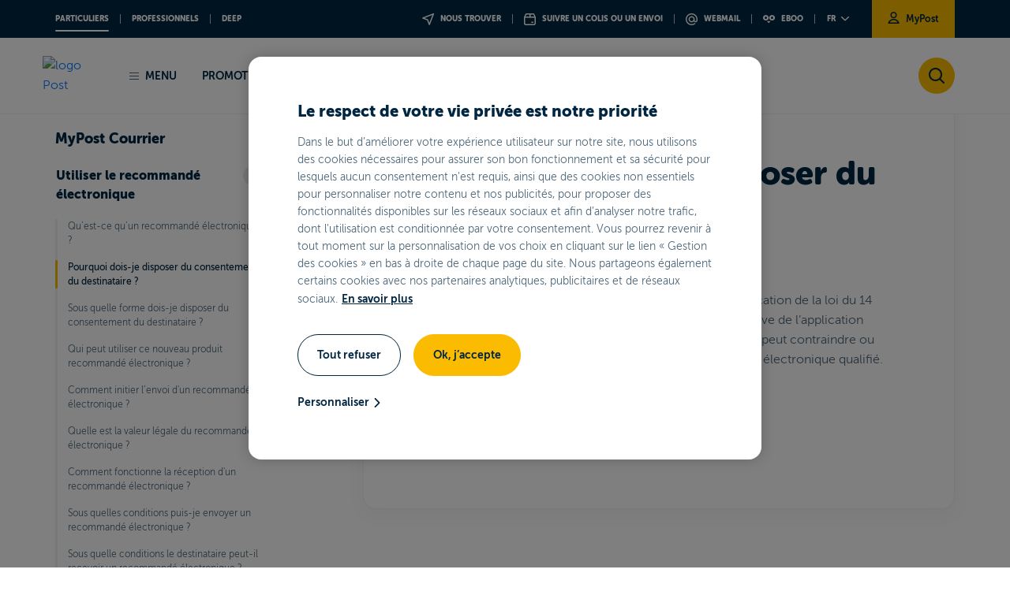

--- FILE ---
content_type: text/html;charset=UTF-8
request_url: https://www.post.lu/fr/particuliers/support/mypost/mypost-courrier/utiliser-le-recommand%C3%A9-%C3%A9lectronique/pourquoi-dois-je-disposer-du-consentement-du-destinataire-
body_size: 23001
content:




































	
		
			<!DOCTYPE html>






































































<html class="ltr" dir="ltr" lang="fr-FR">

<head>





































<meta content="text/html; charset=UTF-8" http-equiv="content-type" />









<meta content="Selon l’article 34 de la Loi du 17 juillet 2020 portant modification de la loi du 14 août 2000 relative au commerce électronique : Sous réserve de l’application d’exigences légales ou réglementaires particulières, nul ne peut contraindre ou être contraint à recourir à un service d’envoi recommandé électronique qualifié." lang="fr-FR" name="description" />


<script type="text/javascript" src="/ruxitagentjs_ICA7NVfghqrux_10329260115094557.js" data-dtconfig="app=b6a120e287fd7e6f|coo=1|owasp=1|featureHash=ICA7NVfghqrux|rdnt=1|uxrgce=1|cuc=skgb1fc2|mel=100000|dpvc=1|md=mdcc1=cLFR_SESSION_STATE_20106|lastModification=1769420770876|tp=500,50,0|srbbv=2|agentUri=/ruxitagentjs_ICA7NVfghqrux_10329260115094557.js|reportUrl=/rb_bf95001xhd|rid=RID_-689103839|rpid=1827020425|domain=post.lu"></script><script data-senna-track="permanent" src="/combo?browserId=other&minifierType=js&languageId=fr_FR&t=1768746990627&/o/frontend-js-jquery-web/jquery/jquery.min.js&/o/frontend-js-jquery-web/jquery/bootstrap.bundle.min.js&/o/frontend-js-jquery-web/jquery/collapsible_search.js&/o/frontend-js-jquery-web/jquery/fm.js&/o/frontend-js-jquery-web/jquery/form.js&/o/frontend-js-jquery-web/jquery/popper.min.js&/o/frontend-js-jquery-web/jquery/side_navigation.js" type="text/javascript"></script>
<link data-senna-track="permanent" href="/o/frontend-theme-font-awesome-web/css/main.css" rel="stylesheet" type="text/css" />


<link href="https://www.post.lu/o/babel-theme/images/favicon.ico" rel="icon" />





	

		
			
				<link data-senna-track="temporary" href="https://www.post.lu/fr/particuliers/support/mypost/mypost-courrier/utiliser-le-recommand%C3%A9-%C3%A9lectronique/pourquoi-dois-je-disposer-du-consentement-du-destinataire-" rel="canonical" />
			
		

	

		
			
				<link data-senna-track="temporary" href="https://www.post.lu/fr/particuliers/support/mypost/mypost-courrier/utiliser-le-recommand%C3%A9-%C3%A9lectronique/pourquoi-dois-je-disposer-du-consentement-du-destinataire-" hreflang="fr-FR" rel="alternate" />
			
			

	

		
			
				<link data-senna-track="temporary" href="https://www.post.lu/en/particuliers/support/mypost/mypost-courrier/utiliser-le-recommand%C3%A9-%C3%A9lectronique/pourquoi-dois-je-disposer-du-consentement-du-destinataire-" hreflang="en-US" rel="alternate" />
			
			

	

		
			
				<link data-senna-track="temporary" href="https://www.post.lu/de/particuliers/support/mypost/mypost-courrier/utiliser-le-recommand%C3%A9-%C3%A9lectronique/pourquoi-dois-je-disposer-du-consentement-du-destinataire-" hreflang="de-DE" rel="alternate" />
			
			

	

		
			
				<link data-senna-track="temporary" href="https://www.post.lu/lb/particuliers/support/mypost/mypost-courrier/utiliser-le-recommand%C3%A9-%C3%A9lectronique/pourquoi-dois-je-disposer-du-consentement-du-destinataire-" hreflang="lb-LU" rel="alternate" />
			
			

	

		
			
				<link data-senna-track="temporary" href="https://www.post.lu/fr/particuliers/support/mypost/mypost-courrier/utiliser-le-recommand%C3%A9-%C3%A9lectronique/pourquoi-dois-je-disposer-du-consentement-du-destinataire-" hreflang="x-default" rel="alternate" />
			
			

	





<link class="lfr-css-file" data-senna-track="temporary" href="https://www.post.lu/o/babel-theme/css/clay.css?browserId=other&amp;themeId=babeltheme_WAR_babeltheme&amp;minifierType=css&amp;languageId=fr_FR&amp;t=1768747050000" id="liferayAUICSS" rel="stylesheet" type="text/css" />



<link data-senna-track="temporary" href="/o/frontend-css-web/main.css?browserId=other&amp;themeId=babeltheme_WAR_babeltheme&amp;minifierType=css&amp;languageId=fr_FR&amp;t=1663051820861" id="liferayPortalCSS" rel="stylesheet" type="text/css" />









	

	





	



	

		<link data-senna-track="temporary" href="/combo?browserId=other&amp;minifierType=&amp;themeId=babeltheme_WAR_babeltheme&amp;languageId=fr_FR&amp;com_liferay_journal_content_web_portlet_JournalContentPortlet_INSTANCE_nkCOjNGH18w3:%2Fcss%2Fmain.css&amp;com_liferay_portal_search_web_search_bar_portlet_SearchBarPortlet_INSTANCE_templateSearch:%2Fcss%2Fmain.css&amp;com_liferay_product_navigation_user_personal_bar_web_portlet_ProductNavigationUserPersonalBarPortlet:%2Fcss%2Fmain.css&amp;com_liferay_site_navigation_menu_web_portlet_SiteNavigationMenuPortlet:%2Fcss%2Fmain.css&amp;t=1768747050000" id="2f08e5f7" rel="stylesheet" type="text/css" />

	







<script data-senna-track="temporary" type="text/javascript">
	// <![CDATA[
		var Liferay = Liferay || {};

		Liferay.Browser = {
			acceptsGzip: function() {
				return true;
			},

			

			getMajorVersion: function() {
				return 131.0;
			},

			getRevision: function() {
				return '537.36';
			},
			getVersion: function() {
				return '131.0';
			},

			

			isAir: function() {
				return false;
			},
			isChrome: function() {
				return true;
			},
			isEdge: function() {
				return false;
			},
			isFirefox: function() {
				return false;
			},
			isGecko: function() {
				return true;
			},
			isIe: function() {
				return false;
			},
			isIphone: function() {
				return false;
			},
			isLinux: function() {
				return false;
			},
			isMac: function() {
				return true;
			},
			isMobile: function() {
				return false;
			},
			isMozilla: function() {
				return false;
			},
			isOpera: function() {
				return false;
			},
			isRtf: function() {
				return true;
			},
			isSafari: function() {
				return true;
			},
			isSun: function() {
				return false;
			},
			isWebKit: function() {
				return true;
			},
			isWindows: function() {
				return false;
			}
		};

		Liferay.Data = Liferay.Data || {};

		Liferay.Data.ICONS_INLINE_SVG = true;

		Liferay.Data.NAV_SELECTOR = '#navigation';

		Liferay.Data.NAV_SELECTOR_MOBILE = '#navigationCollapse';

		Liferay.Data.isCustomizationView = function() {
			return false;
		};

		Liferay.Data.notices = [
			null

			

			
		];

		Liferay.PortletKeys = {
			DOCUMENT_LIBRARY: 'com_liferay_document_library_web_portlet_DLPortlet',
			DYNAMIC_DATA_MAPPING: 'com_liferay_dynamic_data_mapping_web_portlet_DDMPortlet',
			ITEM_SELECTOR: 'com_liferay_item_selector_web_portlet_ItemSelectorPortlet'
		};

		Liferay.PropsValues = {
			JAVASCRIPT_SINGLE_PAGE_APPLICATION_TIMEOUT: 0,
			NTLM_AUTH_ENABLED: false,
			UPLOAD_SERVLET_REQUEST_IMPL_MAX_SIZE: 104857600
		};

		Liferay.ThemeDisplay = {

			

			
				getLayoutId: function() {
					return '1601';
				},

				

				getLayoutRelativeControlPanelURL: function() {
					return '/fr/group/post/~/control_panel/manage';
				},

				getLayoutRelativeURL: function() {
					return '/fr/particuliers/support/mypost/mypost-courrier/utiliser-le-recommand%C3%A9-%C3%A9lectronique/pourquoi-dois-je-disposer-du-consentement-du-destinataire-';
				},
				getLayoutURL: function() {
					return 'https://www.post.lu/fr/particuliers/support/mypost/mypost-courrier/utiliser-le-recommand%C3%A9-%C3%A9lectronique/pourquoi-dois-je-disposer-du-consentement-du-destinataire-';
				},
				getParentLayoutId: function() {
					return '1586';
				},
				isControlPanel: function() {
					return false;
				},
				isPrivateLayout: function() {
					return 'false';
				},
				isVirtualLayout: function() {
					return false;
				},
			

			getBCP47LanguageId: function() {
				return 'fr-FR';
			},
			getCanonicalURL: function() {

				

				return 'https\x3a\x2f\x2fwww\x2epost\x2elu\x2ffr\x2fparticuliers\x2fsupport\x2fmypost\x2fmypost-courrier\x2futiliser-le-recommand\x25C3\x25A9-\x25C3\x25A9lectronique\x2fpourquoi-dois-je-disposer-du-consentement-du-destinataire-';
			},
			getCDNBaseURL: function() {
				return 'https://www.post.lu';
			},
			getCDNDynamicResourcesHost: function() {
				return '';
			},
			getCDNHost: function() {
				return '';
			},
			getCompanyGroupId: function() {
				return '20129';
			},
			getCompanyId: function() {
				return '20102';
			},
			getDefaultLanguageId: function() {
				return 'fr_FR';
			},
			getDoAsUserIdEncoded: function() {
				return '';
			},
			getLanguageId: function() {
				return 'fr_FR';
			},
			getParentGroupId: function() {
				return '20125';
			},
			getPathContext: function() {
				return '';
			},
			getPathImage: function() {
				return '/image';
			},
			getPathJavaScript: function() {
				return '/o/frontend-js-web';
			},
			getPathMain: function() {
				return '/fr/c';
			},
			getPathThemeImages: function() {
				return 'https://www.post.lu/o/babel-theme/images';
			},
			getPathThemeRoot: function() {
				return '/o/babel-theme';
			},
			getPlid: function() {
				return '3568';
			},
			getPortalURL: function() {
				return 'https://www.post.lu';
			},
			getRealUserId: function() {
				return '20106';
			},
			getScopeGroupId: function() {
				return '20125';
			},
			getScopeGroupIdOrLiveGroupId: function() {
				return '20125';
			},
			getSessionId: function() {
				return '';
			},
			getSiteAdminURL: function() {
				return 'https://www.post.lu/group/post/~/control_panel/manage?p_p_lifecycle=0&p_p_state=maximized&p_p_mode=view';
			},
			getSiteGroupId: function() {
				return '20125';
			},
			getURLControlPanel: function() {
				return '/fr/group/control_panel?refererPlid=3568';
			},
			getURLHome: function() {
				return 'https\x3a\x2f\x2fwww\x2epost\x2elu\x2fweb\x2fpost\x2fparticuliers';
			},
			getUserEmailAddress: function() {
				return '';
			},
			getUserId: function() {
				return '20106';
			},
			getUserName: function() {
				return '';
			},
			isAddSessionIdToURL: function() {
				return false;
			},
			isImpersonated: function() {
				return false;
			},
			isSignedIn: function() {
				return false;
			},

			isStagedPortlet: function() {
				
					
						return false;
					
				
			},

			isStateExclusive: function() {
				return false;
			},
			isStateMaximized: function() {
				return false;
			},
			isStatePopUp: function() {
				return false;
			}
		};

		var themeDisplay = Liferay.ThemeDisplay;

		Liferay.AUI = {

			

			getAvailableLangPath: function() {
				return 'available_languages.jsp?browserId=other&themeId=babeltheme_WAR_babeltheme&colorSchemeId=babel&minifierType=js&languageId=fr_FR&t=1768746967035';
			},
			getCombine: function() {
				return true;
			},
			getComboPath: function() {
				return '/combo/?browserId=other&minifierType=&languageId=fr_FR&t=1663051831333&';
			},
			getDateFormat: function() {
				return '%d/%m/%Y';
			},
			getEditorCKEditorPath: function() {
				return '/o/frontend-editor-ckeditor-web';
			},
			getFilter: function() {
				var filter = 'raw';

				
					
						filter = 'min';
					
					

				return filter;
			},
			getFilterConfig: function() {
				var instance = this;

				var filterConfig = null;

				if (!instance.getCombine()) {
					filterConfig = {
						replaceStr: '.js' + instance.getStaticResourceURLParams(),
						searchExp: '\\.js$'
					};
				}

				return filterConfig;
			},
			getJavaScriptRootPath: function() {
				return '/o/frontend-js-web';
			},
			getLangPath: function() {
				return 'aui_lang.jsp?browserId=other&themeId=babeltheme_WAR_babeltheme&colorSchemeId=babel&minifierType=js&languageId=fr_FR&t=1663051831333';
			},
			getPortletRootPath: function() {
				return '/html/portlet';
			},
			getStaticResourceURLParams: function() {
				return '?browserId=other&minifierType=&languageId=fr_FR&t=1663051831333';
			}
		};

		Liferay.authToken = 'XKSySRKl';

		

		Liferay.currentURL = '\x2ffr\x2fparticuliers\x2fsupport\x2fmypost\x2fmypost-courrier\x2futiliser-le-recommand\x25C3\x25A9-\x25C3\x25A9lectronique\x2fpourquoi-dois-je-disposer-du-consentement-du-destinataire-';
		Liferay.currentURLEncoded = '\x252Ffr\x252Fparticuliers\x252Fsupport\x252Fmypost\x252Fmypost-courrier\x252Futiliser-le-recommand\x2525C3\x2525A9-\x2525C3\x2525A9lectronique\x252Fpourquoi-dois-je-disposer-du-consentement-du-destinataire-';
	// ]]>
</script>

<script src="/o/js_loader_config?t=1768746990327" type="text/javascript"></script>
<script data-senna-track="permanent" src="/combo?browserId=other&minifierType=js&languageId=fr_FR&t=1663051831333&/o/frontend-js-web/loader/config.js&/o/frontend-js-web/loader/loader.js&/o/frontend-js-web/aui/aui/aui.js&/o/frontend-js-web/aui/aui-base-html5-shiv/aui-base-html5-shiv.js&/o/frontend-js-web/liferay/browser_selectors.js&/o/frontend-js-web/liferay/modules.js&/o/frontend-js-web/liferay/aui_sandbox.js&/o/frontend-js-web/misc/svg4everybody.js&/o/frontend-js-web/aui/arraylist-add/arraylist-add.js&/o/frontend-js-web/aui/arraylist-filter/arraylist-filter.js&/o/frontend-js-web/aui/arraylist/arraylist.js&/o/frontend-js-web/aui/array-extras/array-extras.js&/o/frontend-js-web/aui/array-invoke/array-invoke.js&/o/frontend-js-web/aui/attribute-base/attribute-base.js&/o/frontend-js-web/aui/attribute-complex/attribute-complex.js&/o/frontend-js-web/aui/attribute-core/attribute-core.js&/o/frontend-js-web/aui/attribute-observable/attribute-observable.js&/o/frontend-js-web/aui/attribute-extras/attribute-extras.js&/o/frontend-js-web/aui/base-base/base-base.js&/o/frontend-js-web/aui/base-pluginhost/base-pluginhost.js&/o/frontend-js-web/aui/classnamemanager/classnamemanager.js&/o/frontend-js-web/aui/datatype-xml-format/datatype-xml-format.js&/o/frontend-js-web/aui/datatype-xml-parse/datatype-xml-parse.js&/o/frontend-js-web/aui/dom-base/dom-base.js&/o/frontend-js-web/aui/dom-core/dom-core.js&/o/frontend-js-web/aui/dom-screen/dom-screen.js&/o/frontend-js-web/aui/dom-style/dom-style.js&/o/frontend-js-web/aui/event-base/event-base.js&/o/frontend-js-web/aui/event-custom-base/event-custom-base.js&/o/frontend-js-web/aui/event-custom-complex/event-custom-complex.js&/o/frontend-js-web/aui/event-delegate/event-delegate.js&/o/frontend-js-web/aui/event-focus/event-focus.js&/o/frontend-js-web/aui/event-hover/event-hover.js&/o/frontend-js-web/aui/event-key/event-key.js&/o/frontend-js-web/aui/event-mouseenter/event-mouseenter.js&/o/frontend-js-web/aui/event-mousewheel/event-mousewheel.js" type="text/javascript"></script>
<script data-senna-track="permanent" src="/combo?browserId=other&minifierType=js&languageId=fr_FR&t=1663051831333&/o/frontend-js-web/aui/event-outside/event-outside.js&/o/frontend-js-web/aui/event-resize/event-resize.js&/o/frontend-js-web/aui/event-simulate/event-simulate.js&/o/frontend-js-web/aui/event-synthetic/event-synthetic.js&/o/frontend-js-web/aui/intl/intl.js&/o/frontend-js-web/aui/io-base/io-base.js&/o/frontend-js-web/aui/io-form/io-form.js&/o/frontend-js-web/aui/io-queue/io-queue.js&/o/frontend-js-web/aui/io-upload-iframe/io-upload-iframe.js&/o/frontend-js-web/aui/io-xdr/io-xdr.js&/o/frontend-js-web/aui/json-parse/json-parse.js&/o/frontend-js-web/aui/json-stringify/json-stringify.js&/o/frontend-js-web/aui/node-base/node-base.js&/o/frontend-js-web/aui/node-core/node-core.js&/o/frontend-js-web/aui/node-event-delegate/node-event-delegate.js&/o/frontend-js-web/aui/node-event-simulate/node-event-simulate.js&/o/frontend-js-web/aui/node-focusmanager/node-focusmanager.js&/o/frontend-js-web/aui/node-pluginhost/node-pluginhost.js&/o/frontend-js-web/aui/node-screen/node-screen.js&/o/frontend-js-web/aui/node-style/node-style.js&/o/frontend-js-web/aui/oop/oop.js&/o/frontend-js-web/aui/plugin/plugin.js&/o/frontend-js-web/aui/pluginhost-base/pluginhost-base.js&/o/frontend-js-web/aui/pluginhost-config/pluginhost-config.js&/o/frontend-js-web/aui/querystring-stringify-simple/querystring-stringify-simple.js&/o/frontend-js-web/aui/queue-promote/queue-promote.js&/o/frontend-js-web/aui/selector-css2/selector-css2.js&/o/frontend-js-web/aui/selector-css3/selector-css3.js&/o/frontend-js-web/aui/selector-native/selector-native.js&/o/frontend-js-web/aui/selector/selector.js&/o/frontend-js-web/aui/widget-base/widget-base.js&/o/frontend-js-web/aui/widget-htmlparser/widget-htmlparser.js&/o/frontend-js-web/aui/widget-skin/widget-skin.js&/o/frontend-js-web/aui/widget-uievents/widget-uievents.js&/o/frontend-js-web/aui/yui-throttle/yui-throttle.js&/o/frontend-js-web/aui/aui-base-core/aui-base-core.js" type="text/javascript"></script>
<script data-senna-track="permanent" src="/combo?browserId=other&minifierType=js&languageId=fr_FR&t=1663051831333&/o/frontend-js-web/aui/aui-base-lang/aui-base-lang.js&/o/frontend-js-web/aui/aui-classnamemanager/aui-classnamemanager.js&/o/frontend-js-web/aui/aui-component/aui-component.js&/o/frontend-js-web/aui/aui-debounce/aui-debounce.js&/o/frontend-js-web/aui/aui-delayed-task-deprecated/aui-delayed-task-deprecated.js&/o/frontend-js-web/aui/aui-event-base/aui-event-base.js&/o/frontend-js-web/aui/aui-event-input/aui-event-input.js&/o/frontend-js-web/aui/aui-form-validator/aui-form-validator.js&/o/frontend-js-web/aui/aui-node-base/aui-node-base.js&/o/frontend-js-web/aui/aui-node-html5/aui-node-html5.js&/o/frontend-js-web/aui/aui-selector/aui-selector.js&/o/frontend-js-web/aui/aui-timer/aui-timer.js&/o/frontend-js-web/liferay/dependency.js&/o/frontend-js-web/liferay/dom_task_runner.js&/o/frontend-js-web/liferay/events.js&/o/frontend-js-web/liferay/language.js&/o/frontend-js-web/liferay/lazy_load.js&/o/frontend-js-web/liferay/liferay.js&/o/frontend-js-web/liferay/util.js&/o/frontend-js-web/liferay/global.bundle.js&/o/frontend-js-web/liferay/portal.js&/o/frontend-js-web/liferay/portlet.js&/o/frontend-js-web/liferay/workflow.js&/o/frontend-js-web/liferay/form.js&/o/frontend-js-web/liferay/form_placeholders.js&/o/frontend-js-web/liferay/icon.js&/o/frontend-js-web/liferay/menu.js&/o/frontend-js-web/liferay/notice.js&/o/frontend-js-web/liferay/poller.js&/o/frontend-js-web/aui/async-queue/async-queue.js&/o/frontend-js-web/aui/base-build/base-build.js&/o/frontend-js-web/aui/cookie/cookie.js&/o/frontend-js-web/aui/event-touch/event-touch.js&/o/frontend-js-web/aui/overlay/overlay.js&/o/frontend-js-web/aui/querystring-stringify/querystring-stringify.js&/o/frontend-js-web/aui/widget-child/widget-child.js&/o/frontend-js-web/aui/widget-position-align/widget-position-align.js&/o/frontend-js-web/aui/widget-position-constrain/widget-position-constrain.js&/o/frontend-js-web/aui/widget-position/widget-position.js" type="text/javascript"></script>
<script data-senna-track="permanent" src="/combo?browserId=other&minifierType=js&languageId=fr_FR&t=1663051831333&/o/frontend-js-web/aui/widget-stack/widget-stack.js&/o/frontend-js-web/aui/widget-stdmod/widget-stdmod.js&/o/frontend-js-web/aui/aui-aria/aui-aria.js&/o/frontend-js-web/aui/aui-io-plugin-deprecated/aui-io-plugin-deprecated.js&/o/frontend-js-web/aui/aui-io-request/aui-io-request.js&/o/frontend-js-web/aui/aui-loading-mask-deprecated/aui-loading-mask-deprecated.js&/o/frontend-js-web/aui/aui-overlay-base-deprecated/aui-overlay-base-deprecated.js&/o/frontend-js-web/aui/aui-overlay-context-deprecated/aui-overlay-context-deprecated.js&/o/frontend-js-web/aui/aui-overlay-manager-deprecated/aui-overlay-manager-deprecated.js&/o/frontend-js-web/aui/aui-overlay-mask-deprecated/aui-overlay-mask-deprecated.js&/o/frontend-js-web/aui/aui-parse-content/aui-parse-content.js&/o/frontend-js-web/liferay/layout_exporter.js&/o/frontend-js-web/liferay/session.js&/o/frontend-js-web/liferay/deprecated.js" type="text/javascript"></script>




	

	<script data-senna-track="temporary" src="/o/js_bundle_config?t=1768747004431" type="text/javascript"></script>


<script data-senna-track="temporary" type="text/javascript">
	// <![CDATA[
		
			
				
		

		

		
	// ]]>
</script>














	

	





	



	



















<link class="lfr-css-file" data-senna-track="temporary" href="https://www.post.lu/o/babel-theme/css/main.css?browserId=other&amp;themeId=babeltheme_WAR_babeltheme&amp;minifierType=css&amp;languageId=fr_FR&amp;t=1768747050000" id="liferayThemeCSS" rel="stylesheet" type="text/css" />








	<style data-senna-track="temporary" type="text/css">

		

			

		

			

		

			

		

			

		

			

		

			

		

			

		

			

		

	</style>


<script type="text/javascript">
// <![CDATA[
Liferay.Loader.require('frontend-js-spa-web@3.0.56/liferay/init.es', function(frontendJsSpaWeb3056LiferayInitEs) {
(function(){
var frontendJsSpaWebLiferayInitEs = frontendJsSpaWeb3056LiferayInitEs;
(function() {var $ = AUI.$;var _ = AUI._;

Liferay.SPA = Liferay.SPA || {};
Liferay.SPA.cacheExpirationTime = -1;
Liferay.SPA.clearScreensCache = false;
Liferay.SPA.debugEnabled = false;
Liferay.SPA.excludedPaths = ["/c/document_library","/documents","/image"];
Liferay.SPA.loginRedirect = '';
Liferay.SPA.navigationExceptionSelectors = ':not([target="_blank"]):not([data-senna-off]):not([data-resource-href]):not([data-cke-saved-href]):not([data-cke-saved-href])';
Liferay.SPA.requestTimeout = 0;
Liferay.SPA.userNotification = {
	message: 'On dirait que cela prend plus de temps que prévu.',
	timeout: 30000,
	title: 'Oups'
};

frontendJsSpaWebLiferayInitEs.default.init(
	function(app) {
		app.setPortletsBlacklist({"com_liferay_nested_portlets_web_portlet_NestedPortletsPortlet":true,"com_liferay_site_navigation_directory_web_portlet_SitesDirectoryPortlet":true,"com_liferay_login_web_portlet_LoginPortlet":true,"com_liferay_login_web_portlet_FastLoginPortlet":true});
		app.setValidStatusCodes([221,490,494,499,491,492,493,495,220]);
	}
);})();})();
});
// ]]>
</script>













<script data-senna-track="temporary" type="text/javascript">
	if (window.Analytics) {
		window._com_liferay_document_library_analytics_isViewFileEntry = false;
	}
</script>

<script type="text/javascript">
// <![CDATA[
Liferay.on(
	'ddmFieldBlur', function(event) {
		if (window.Analytics) {
			Analytics.send(
				'fieldBlurred',
				'Form',
				{
					fieldName: event.fieldName,
					focusDuration: event.focusDuration,
					formId: event.formId,
					page: event.page
				}
			);
		}
	}
);

Liferay.on(
	'ddmFieldFocus', function(event) {
		if (window.Analytics) {
			Analytics.send(
				'fieldFocused',
				'Form',
				{
					fieldName: event.fieldName,
					formId: event.formId,
					page: event.page
				}
			);
		}
	}
);

Liferay.on(
	'ddmFormPageShow', function(event) {
		if (window.Analytics) {
			Analytics.send(
				'pageViewed',
				'Form',
				{
					formId: event.formId,
					page: event.page,
					title: event.title
				}
			);
		}
	}
);

Liferay.on(
	'ddmFormSubmit', function(event) {
		if (window.Analytics) {
			Analytics.send(
				'formSubmitted',
				'Form',
				{
					formId: event.formId
				}
			);
		}
	}
);

Liferay.on(
	'ddmFormView', function(event) {
		if (window.Analytics) {
			Analytics.send(
				'formViewed',
				'Form',
				{
					formId: event.formId,
					title: event.title
				}
			);
		}
	}
);
// ]]>
</script>



















	<title>Pourquoi dois-je disposer du consentement du destinataire ? - POST</title>
	<meta content="initial-scale=1.0, width=device-width" name="viewport" />
	<link rel="icon" href="https://www.post.lu/o/babel-theme/images/favicon.ico" />

	<script src="https://www.post.lu/o/babel-theme/js/app_utils.js"></script>

	<!-- Insert content for theme CSS and JS -->
	
    <link rel="stylesheet" href="https://cdn-design.post.lu/assets/themes/theme-particuliers-light.css" />

<meta name="facebook-domain-verification" content="fq6nwvryqw0fxgmmja4gzp7y6mmkre" />
<meta name="google-site-verification" content="ULvGnWK7yc0kuY8klEGI2tWZxj5ukAhgeD_5xuXDVb4" />
<meta name="format-detection" content="telephone=no" />

<link rel="stylesheet" href="https://cdn-design.post.lu/assets/css/custom_post.css?t=1761751628" />
<link rel="stylesheet" href="https://cdn-design.post.lu/assets/css/fix_portal.css?t=1761751628" />
<link rel="stylesheet" href="https://cdn-design.post.lu/assets/css/onetrust.css?t=1761751628" />
<link rel="stylesheet" href="https://cdn-design.post.lu/assets/css/webc-ds.css?t=1761751628" />
<script type="text/javascript" src="https://cdn-design.post.lu/assets/js/app_post.js?t=1761751628"></script>
<script type="text/javascript" src="https://cdn-design.post.lu/assets/js/onetrust.js?t=1761751628"></script>
<script type="text/javascript" src="https://cdn.post.lu/newpostlu/babel-theme/js/custom_cookie_language.min.js?t=1761751628"></script>

<script src="https://cdn.cookielaw.org/scripttemplates/otSDKStub.js" data-document-language="true" type="text/javascript" charset="UTF-8" data-domain-script="3957d693-ce55-4f12-92d9-530ea9a4f778" ></script>
<script type="text/javascript" src="https://cdn.post.lu/newpostlu/babel-theme/js/custom_ana.min.js?t=1761751628"></script>



<script type="application/ld+json">
{
  "@context": "https://schema.org",
  "@graph": [
    {
      "@type": "Organization",
      "@id": "https://www.post.lu/#org",
      "name": "POST Luxembourg",
      "legalName": "POST Luxembourg",
      "brand": { "@type": "Brand", "name": "POST Luxembourg" },
      "url": "https://www.post.lu/",
      "logo": "https://cdn.post.lu/newpostlu/babel-theme/assets/images/logo-post.svg",
      "sameAs": [
        "https://www.linkedin.com/company/post-luxembourg",
        "https://www.facebook.com/POSTLuxembourg",
        "https://www.youtube.com/@POSTLuxembourg"
      ],
      "contactPoint": [
        {
          "@type": "ContactPoint",
          "contactType": "customer support",
          "name": "Luxembourg support",
          "telephone": "+35280028004",
          "availableLanguage": ["fr","en","de"],
          "areaServed": ["LU","FR","Europe"]
        }
      ],
      "address": {
        "@type": "PostalAddress",
        "streetAddress": "38, place de la Gare",
        "postalCode": "L-1616",
        "addressLocality": "Luxembourg",
        "addressCountry": "LU"
      }
    },
    {
      "@type": "WebSite",
      "@id": "https://www.post.lu/#website",
      "url": "https://www.post.lu/",
      "name": "POST Luxembourg",
      "publisher": { "@id": "https://www.post.lu/#org" },
      "inLanguage": "fr"
    },
    {
      "@type": "WebPage",
      "@id": "https://www.post.lu/fr/#webpage",
      "url": "https://www.post.lu/fr/",
      "name": "POST Luxembourg",
      "description": "POST Luxembourg est le leader des services postaux, de télécommunications (Mobile, Internet, TV) et financiers au Luxembourg.",
      "inLanguage": "fr",
      "isPartOf": { "@id": "https://www.post.lu/#website" },
      "about": { "@id": "https://www.post.lu/#org" }
    },
    {
      "@type": "BreadcrumbList",
      "itemListElement": [
        { "@type": "ListItem", "position": 1, "name": "Accueil", "item":
			{
				"@type": "WebSite",
				"@id": "https://www.post.lu/fr/"
			}
		}
      ]
    }
  ]
}
</script>

<meta name="twitter:card" content="summary_large_image" />
<meta name="twitter:title" content="POST Luxembourg" />
<meta name="twitter:description" content="POST Luxembourg est le leader des services postaux, de télécommunications (Mobile, Internet, TV) et financiers au Luxembourg." />
<meta name="twitter:image" content="https://cdn.post.lu/newpostlu/babel-theme/assets/images/logo-post.png" />

<meta property="og:title" content="POST Luxembourg" />
<meta property="og:description" content="POST Luxembourg est le leader des services postaux, de télécommunications (Mobile, Internet, TV) et financiers au Luxembourg." />
<meta property="og:type" content="website" />
<meta property="og:image" content="https://cdn.post.lu/newpostlu/babel-theme/assets/images/logo-post.png" />
<meta property="og:url" content="https://www.post.lu" />
<meta property="og:site_name" content="POST Luxembourg" />
<script>setCookieGMFH("GUEST_LANGUAGE_ID", "fr_FR", 1);</script>

</head>

<body class=" controls-visible default yui3-skin-sam guest-site signed-out public-page site">





















































































<div id="post-website" >
        <script async type="text/javascript" src="https://userlike-cdn-widgets.s3-eu-west-1.amazonaws.com/8c10052bf601424f9284b1f1d3dbc12c4ad06d25f96b4fbd8001726a028f9edb.js"></script>

		<!-- DEFAULT BABEL THEME -->
		<div class="skip-links">
        <a data-senna-off="true" href="#menu" data-data-senna-off="true" href="#menu">Aller au menu principal</a>
        <a data-senna-off="true" href="#content" data-data-senna-off="true" href="#content">Aller au contenu</a>
</div>

		<div class="container-fluid" id="wrapper">

				<header id="banner" role="banner" class="header-levels">
				<div id="heading">
					<div class="menu-top d-none d-lg-flex">
    <div class="container">
        <div class="d-lg-flex">
                            <nav class="navigation-left">
                    <ul class="navigation-list">
                                <li class="navigation-item">
                                    <a data-senna-off="true" href="/fr/particuliers
                                       "
                                       class=" active
"
                                                aria-label="Ouvrir la page Particuliers de POST"
                                    >PARTICULIERS</a>
                                </li>
                                <li class="navigation-item">
                                    <a data-senna-off="true" href="/fr/business
                                       "
                                       class=""
                                                aria-label="Ouvrir la page Professionnels de POST"
                                    >Professionnels</a>
                                </li>
                                <li class="navigation-item"><a data-senna-off="true" href="https://www.deep.eu/fr/lux
                                    "target="_blank" class=""
                                                               aria-label="Ouvrir la page Deep
                                    - Nouvelle fenêtre">Deep</a></li>
                    </ul>
                </nav>

            <nav class="navigation-right">
                <ul class="navigation-list">
                                <li class="navigation-item">
                                    <a data-senna-off="true" href="/fr/particuliers/colis-courrier/trouver-un-point-de-vente"
                                                aria-label="Trouver un point de vente"
                                    ><i class="icon-location"></i> Nous trouver</a></li>
                                <li class="navigation-item">
                                    <a data-senna-off="true" href="/fr/particuliers/colis-courrier/track-and-trace"
                                                aria-label="Suivre un colis ou un envoi"
                                    ><i class="icon-package-tnt"></i> Suivre un colis ou un envoi</a></li>
                                <li class="navigation-item">
                                    <a data-senna-off="true" href="https://webmail.pt.lu/webmail?lang=fr" target="_blank" aria-label="Accéder à votre boîte e-mail POST - Nouvelle fenêtre">
                                        <i class="icon-webmail"></i>
                                        Webmail
                                    </a>
                                </li>
                                <li class="navigation-item">
                                    <a data-senna-off="true" href="https://www.eboo.lu/ccpid-web/?lang=fr" target="_blank" aria-label="Accéder à votre compte eboo - Nouvelle fenêtre">
                                        <i class="logo-eboo"></i>
                                        eboo
                                    </a>
                                </li>

                    <li class="navigation-item">
                        <div class="dropdown dropdown-language-switcher ml-auto">
                            <button class="btn dropdown-toggle" type="button" id="languageSwitcher" data-toggle="dropdown" aria-haspopup="true" aria-expanded="false" aria-label="Aller sur la version française du site POST Luxembourg">
                                fr <i class="icon-chevron-bottom"></i>
                            </button>
                            <div class="dropdown-menu" aria-labelledby="languageSwitcher">
                                        <a data-senna-off="true" class="dropdown-item" href="/de/particuliers/support/mypost/mypost-courrier/utiliser-le-recommand%C3%A9-%C3%A9lectronique/pourquoi-dois-je-disposer-du-consentement-du-destinataire-" aria-label="Aller sur la version allemande du site POST Luxembourg">de</a>
                                        <a data-senna-off="true" class="dropdown-item" href="/en/particuliers/support/mypost/mypost-courrier/utiliser-le-recommand%C3%A9-%C3%A9lectronique/pourquoi-dois-je-disposer-du-consentement-du-destinataire-" aria-label="Aller sur la version anglaise du site POST Luxembourg">en</a>
                            </div>
                        </div>
                    </li>

                    <li class="navigation-item">
                            <a data-senna-off="true" target="_blank" href="https://www.mypost.lu" aria-label="Accéder à votre espace MyPost - Nouvelle fenêtre"><i class="icon-profil"></i> MyPost</a>
                    </li>
                </ul>
            </nav>
        </div>
    </div>
</div>
					
<div class="menu-main">
    <div class="container">
        <div class="d-flex align-items-center">
            <div class="logo-wrapper">
                <a data-senna-off="true" href="/" aria-label="Rechercher sur le site post.lu">
                    <img src="https://cdn.post.lu/newpostlu/babel-theme/assets/images/logo-post.svg" alt="logo Post" />
                </a>
            </div>

            <div class="d-flex d-lg-none align-items-center ml-auto btn-mobile-wrapper">
                <button class="search-wrapper" data-toggle="modal" data-target="#search-engine-modal" aria-label="Rechercher sur le site post.lu" role="button" type="button">
                    <i class="icon-magnify"></i>
                </button>
                <span class="d-none aria-open">Ouvrir le menu</span>
                <span class="d-none aria-close">Fermer le menu</span>
                <button class="burger-wrapper" aria-label="Ouvrir le menu" role="button" type="button">
                    <span class="burger-wrapper-content">
                        <span></span>
                    </span>
                </button>
            </div>

            <div class="menu-wrapper" id="menu">
                <nav class="menu-content d-none d-lg-block">
                    <ul class="navigation-level-0-navbar" data-level="0">
                        <li class="navigation-item navigation-item-menu">
                            <a data-senna-off="true" href="javascript:;" class="btn btn-menu" id="btnMenu"><span class="line-wrapper"><span></span></span>Menu</a>
                        </li>
                                <li class="navigation-item " data-id="0">
                                                <a data-senna-off="true" class="navbar_final_link" href="/fr/particuliers/promos" aria-label="Promotions - Nouvelle fenêtre">
                                                    Promotions
                                                </a>
                                </li>
                                <li class="navigation-item navigation-item-sub-levels" data-id="1">
                                            <a data-senna-off="true" href="javascript:;" aria-label="Telecom - Nouvelle fenêtre">
                                                Telecom<i class="icon-chevron-bottom"></i>
                                            </a>
                                </li>
                                <li class="navigation-item navigation-item-sub-levels" data-id="2">
                                            <a data-senna-off="true" href="javascript:;" aria-label="Courrier et Colis - Nouvelle fenêtre">
                                                Courrier &amp; Colis<i class="icon-chevron-bottom"></i>
                                            </a>
                                </li>
                                <li class="navigation-item navigation-item-sub-levels" data-id="3">
                                            <a data-senna-off="true" href="javascript:;" aria-label="Compte bancaire - Nouvelle fenêtre">
                                                Compte bancaire<i class="icon-chevron-bottom"></i>
                                            </a>
                                </li>
                    </ul>
                </nav>

                <div class="menu-panel ">
                    <div class="container-lg">
                        <div class="menu-panel-inner">
                            <div class="menu-panel-inner-header">
                                <div class="logo-wrapper">
                                    <a data-senna-off="true" href="/" tabindex="-1">
                                        <img src="https://cdn.post.lu/newpostlu/babel-theme/assets/images/logo-post.svg" alt="logo Post" />
                                    </a>
                                </div>
                                <div class="btn-close-wrapper">
                                    <a data-senna-off="true" href="javascript:;" class="btn btn-close" id="btnClose" aria-label="Fermer le menu"><span>FERMER</span></a>
                                </div>
                            </div>

                            <div class="navigation-level-wrapper navigation-level-0-wrapper">
                                <ul class="navigation-level-0" data-level="0">
                                                <li class="navigation-item " data-id="0">
                                                        <a data-senna-off="true" class="menu_final_link" href="/fr/particuliers/promos
                                                            " aria-label="Promotions">
                                                            Promotions
                                                        </a>
                                                </li>
                                                <li class="navigation-item navigation-item-sub-levels" data-id="1">
                                                    
<a data-senna-off="true" href="javascript:;">
    Telecom<i class="icon-chevron-right"></i>
</a>

<div class="navigation-level-wrapper navigation-level-1-wrapper " data-level="1">
    <div class="navigation-level-header d-lg-none">
        <a data-senna-off="true" href="javascript:;" class="previous"><i class="icon-chevron-left"></i>Retour</a>
        <span class="title h3">Telecom</span>
    </div>

    <ul class="navigation-level-1" data-level="1">
                <li class="navigation-item ">
                    <a data-senna-off="true" href="/fr/particuliers/pop" class="menu_final_link" aria-label="Offre combinée Mobile &amp; Internet">
                        <span class="title">Offre combinée Mobile &amp; Internet</span>
                    </a>
                </li>

                    

<li class="navigation-item navigation-item-sub-levels">
    <a data-senna-off="true" href="javascript:;" aria-label="Mobile">
        <span class="title">Mobile<i class="icon-chevron-right"></i></span>
    </a>

    <div class="navigation-level-wrapper navigation-level-2-wrapper" data-level="2">
        <div class="navigation-level-header d-lg-none">
            <a data-senna-off="true" href="javascript:;" class="previous"><i class="icon-chevron-left"></i> Retour</a>
            <span class="title h3">Mobile</span>
        </div>




        <ul class="navigation-accordion navigation-level-2" data-level="2">


                <li class="navigation-collapse ">








                        <div id="heading-112112638-element-0">
                            <button class="btn-collapse " type="button">Forfaits<i class="icon-chevron-bottom"></i></button>
                        </div>

                    <div id="collapse-heading-112112638-element-0" class="collapse-items" aria-labelledby="heading-112112638-element-0">
                        <ul>
                                    <li>
                                                <a data-senna-off="true" href="/fr/particuliers/mobile/pop-mobile" aria-label="Votre offre POP Mobile" class="menu_final_link">
                                                    Votre offre POP Mobile
                                                </a>
                                    </li>
                                    <li>
                                                <a data-senna-off="true" href="/fr/particuliers/mobile/forfaits-mobiles" aria-label="Comparer les offres" class="menu_final_link">
                                                    Comparer les offres
                                                </a>
                                    </li>
                                    <li>
                                                <a data-senna-off="true" href="/fr/particuliers/mobile/basic-" aria-label="L'essentiel avec BASIC+" class="menu_final_link">
                                                    L'essentiel avec BASIC+
                                                </a>
                                    </li>
                                    <li>
                                                <a data-senna-off="true" href="/fr/particuliers/internet/data-box" aria-label="Internet haut débit avec Data Box" class="menu_final_link">
                                                    Internet haut débit avec Data Box
                                                </a>
                                    </li>
                                    <li>
                                                <a data-senna-off="true" href="/fr/particuliers/mobile/data-to-go" aria-label="Internet pour tablette et mobile avec Data to Go" class="menu_final_link">
                                                    Internet pour tablette et mobile avec Data to Go
                                                </a>
                                    </li>
                                    <li>
                                                <a data-senna-off="true" href="/fr/particuliers/mobile/services-et-options" aria-label="Service und Optionen" class="menu_final_link">
                                                    Services et options
                                                </a>
                                    </li>
                                    <li>
                                                <a data-senna-off="true" href="/fr/particuliers/mobile/basic" aria-label="Pay as you use with BASIC" class="menu_final_link">
                                                    Paiement à la consommation avec BASIC
                                                </a>
                                    </li>
                                    <li>
                                                <a data-senna-off="true" href="/fr/particuliers/mobile/basic-voix" aria-label="Offre mobile BASIC 100% Voix" class="menu_final_link">
                                                    Offre mobile BASIC 100% Voix
                                                </a>
                                    </li>
                        </ul>
                    </div>
                </li>


                <li class="navigation-collapse ">


                        <div id="heading-112112638-element-1">
                            <button class="btn-collapse " type="button">Sans engagement<i class="icon-chevron-bottom"></i></button>
                        </div>

                    <div id="collapse-heading-112112638-element-1" class="collapse-items" aria-labelledby="heading-112112638-element-1">
                        <ul>
                                    <li>
                                                <a data-senna-off="true" href="/fr/particuliers/mobile/tiptop" aria-label="Carte prépayée TipTop" class="menu_final_link">
                                                    Carte prépayée TipTop
                                                </a>
                                    </li>
                                    <li>
                                                <a data-senna-off="true" href="/fr/particuliers/mobile/esim" aria-label="Nouvelle génération de SIM avec eSIM" class="menu_final_link">
                                                    Nouvelle génération de SIM avec eSIM
                                                </a>
                                    </li>
                        </ul>
                    </div>
                </li>


                <li class="navigation-collapse ">






                        <div id="heading-112112638-element-2">
                            <button class="btn-collapse " type="button">Téléphones<i class="icon-chevron-bottom"></i></button>
                        </div>

                    <div id="collapse-heading-112112638-element-2" class="collapse-items" aria-labelledby="heading-112112638-element-2">
                        <ul>
                                    <li>
                                                <a data-senna-off="true" href="/fr/particuliers/mobile/apple" aria-label="Prix et promo Apple" class="menu_final_link">
                                                    Prix et promo Apple
                                                </a>
                                    </li>
                                    <li>
                                                <a data-senna-off="true" href="/fr/particuliers/mobile/samsung" aria-label="Prix et promo Samsung" class="menu_final_link">
                                                    Prix et promo Samsung
                                                </a>
                                    </li>
                                    <li>
                                                <a data-senna-off="true" href="/fr/particuliers/mobile/catalogue-de-telephones" aria-label="Catalogue de téléphones" class="menu_final_link">
                                                    Catalogue de téléphones
                                                </a>
                                    </li>
                                    <li>
                                                <a data-senna-off="true" href="/fr/particuliers/mobile/catalogue-de-tablettes" aria-label="Catalogue de tablettes" class="menu_final_link">
                                                    Catalogue de tablettes
                                                </a>
                                    </li>
                                    <li>
                                                <a data-senna-off="true" href="/fr/particuliers/mobile/reprise-de-telephones" aria-label="Phone recycling" class="menu_final_link">
                                                    Reprise de téléphones
                                                </a>
                                    </li>
                                    <li>
                                                <a data-senna-off="true" href="/fr/particuliers/mobile/reparer-votre-telephone" aria-label="Réparer votre téléphone" class="menu_final_link">
                                                    Réparer votre téléphone
                                                </a>
                                    </li>
                        </ul>
                    </div>
                </li>


                <li class="navigation-collapse ">






                        <div id="heading-112112638-element-3">
                            <button class="btn-collapse " type="button">Aide<i class="icon-chevron-bottom"></i></button>
                        </div>

                    <div id="collapse-heading-112112638-element-3" class="collapse-items" aria-labelledby="heading-112112638-element-3">
                        <ul>
                                    <li>
                                                <a data-senna-off="true" href="/fr/particuliers/mobile/5g-au-luxembourg" aria-label="5G by POST" class="menu_final_link">
                                                    5G by POST
                                                </a>
                                    </li>
                                    <li>
                                                <a data-senna-off="true" href="https://www.mypost.lu/myaccount-web/#/login?lang=fr" target="_blank" class="menu_final_link" aria-label="Se connecter à MyPost - Nouvelle fenêtre">
                                                    Se connecter à MyPost
                                                </a>
                                    </li>
                                    <li>
                                                <a data-senna-off="true" href="/fr/particuliers/support/telephonie-mobile/gestion-des-appels-et-messagerie-vocale/appels-frauduleux/appels-frauduleux-que-faire" aria-label="Bien réagir aux appels frauduleux" class="menu_final_link">
                                                    Bien réagir aux appels frauduleux
                                                </a>
                                    </li>
                                    <li>
                                                <a data-senna-off="true" href="/fr/particuliers/mobile/sms-premium" aria-label="SMS Premium" class="menu_final_link">
                                                    SMS Premium
                                                </a>
                                    </li>
                                    <li>
                                                <a data-senna-off="true" href="/fr/particuliers/support/telephonie-mobile/carte-sim/vol-ou-perte/bloquer-votre-carte-sim" aria-label="Bloquer ma carte SIM en cas de vol" class="menu_final_link">
                                                    Bloquer ma carte SIM en cas de vol
                                                </a>
                                    </li>
                                    <li>
                                                <a data-senna-off="true" href="/fr/particuliers/support/telephonie-mobile" aria-label="Plus d'aide" class="menu_final_link">
                                                    Plus d'aide
                                                </a>
                                    </li>
                        </ul>
                    </div>
                </li>
        </ul>
    </div>
</li>


                    

<li class="navigation-item navigation-item-sub-levels">
    <a data-senna-off="true" href="javascript:;" aria-label="Internet">
        <span class="title">Internet<i class="icon-chevron-right"></i></span>
    </a>

    <div class="navigation-level-wrapper navigation-level-2-wrapper" data-level="2">
        <div class="navigation-level-header d-lg-none">
            <a data-senna-off="true" href="javascript:;" class="previous"><i class="icon-chevron-left"></i> Retour</a>
            <span class="title h3">Internet</span>
        </div>




        <ul class="navigation-accordion navigation-level-2" data-level="2">


                <li class="navigation-collapse ">





                        <div id="heading-112112640-element-0">
                            <button class="btn-collapse " type="button">Abonnements<i class="icon-chevron-bottom"></i></button>
                        </div>

                    <div id="collapse-heading-112112640-element-0" class="collapse-items" aria-labelledby="heading-112112640-element-0">
                        <ul>
                                    <li>
                                                <a data-senna-off="true" href="/fr/particuliers/internet/pop-internet" aria-label="Votre abonnement POP Internet" class="menu_final_link">
                                                    Votre abonnement POP Internet
                                                </a>
                                    </li>
                                    <li>
                                                <a data-senna-off="true" href="/fr/particuliers/internet/tel-fixe" aria-label="Téléphone fixe" class="menu_final_link">
                                                    Tel. Fixe
                                                </a>
                                    </li>
                                    <li>
                                                <a data-senna-off="true" href="/fr/particuliers/internet/data-box" aria-label="Internet à la maison avec Data Box" class="menu_final_link">
                                                    Internet à la maison avec Data Box
                                                </a>
                                    </li>
                                    <li>
                                                <a data-senna-off="true" href="/fr/particuliers/internet/pop-wifi" aria-label="Le WiFi intelligent avec POP WiFi+" class="menu_final_link">
                                                    Le WiFi intelligent avec POP WiFi+
                                                </a>
                                    </li>
                                    <li>
                                                <a data-senna-off="true" href="/fr/particuliers/internet/equipements/service-et-options-internet" aria-label="Services et options" class="menu_final_link">
                                                    Services et options
                                                </a>
                                    </li>
                        </ul>
                    </div>
                </li>


                <li class="navigation-collapse ">


                        <div id="heading-112112640-element-1">
                            <button class="btn-collapse " type="button">Équipements<i class="icon-chevron-bottom"></i></button>
                        </div>

                    <div id="collapse-heading-112112640-element-1" class="collapse-items" aria-labelledby="heading-112112640-element-1">
                        <ul>
                                    <li>
                                                <a data-senna-off="true" href="/fr/particuliers/internet/equipements" aria-label="Appareils pour la maison" class="menu_final_link">
                                                    Appareils pour la maison
                                                </a>
                                    </li>
                                    <li>
                                                <a data-senna-off="true" href="/fr/particuliers/internet/reprise-fritz-box" aria-label="Recyclez votre HomeServer" class="menu_final_link">
                                                    Recyclez votre HomeServer
                                                </a>
                                    </li>
                        </ul>
                    </div>
                </li>


                <li class="navigation-collapse ">


                        <div id="heading-112112640-element-2">
                            <button class="btn-collapse " type="button">Réseau<i class="icon-chevron-bottom"></i></button>
                        </div>

                    <div id="collapse-heading-112112640-element-2" class="collapse-items" aria-labelledby="heading-112112640-element-2">
                        <ul>
                                    <li>
                                                <a data-senna-off="true" href="/fr/particuliers/internet/reseau-du-futur" aria-label="Réseau du futur" class="menu_final_link">
                                                    Réseau du futur
                                                </a>
                                    </li>
                                    <li>
                                                <a data-senna-off="true" href="https://www.posttechnologies.lu/fr/technologies/produits-et-services/raccordement-souterrain/demander-un-raccordement-souterrain" target="_blank" class="menu_final_link" aria-label="Raccorder son logement au réseau POST - Nouvelle fenêtre">
                                                    Raccorder son logement au réseau POST
                                                </a>
                                    </li>
                        </ul>
                    </div>
                </li>


                <li class="navigation-collapse ">








                        <div id="heading-112112640-element-3">
                            <button class="btn-collapse " type="button">Aide<i class="icon-chevron-bottom"></i></button>
                        </div>

                    <div id="collapse-heading-112112640-element-3" class="collapse-items" aria-labelledby="heading-112112640-element-3">
                        <ul>
                                    <li>
                                                <a data-senna-off="true" href="/fr/lp/pop-internet-remise-gouvernement" aria-label="Aide financière pour votre connexion Internet fixe" class="menu_final_link">
                                                    Aide financière pour votre connexion Internet fixe
                                                </a>
                                    </li>
                                    <li>
                                                <a data-senna-off="true" href="https://www.mypost.lu/myaccount-web/#/login?lang=fr" target="_blank" class="menu_final_link" aria-label="Suivre ma consommation sur MyPost - Nouvelle fenêtre">
                                                    Suivre ma consommation sur MyPost
                                                </a>
                                    </li>
                                    <li>
                                                <a data-senna-off="true" href="/fr/particuliers/internet/protection-mail" aria-label="Protéger ma boîte e-mail POST" class="menu_final_link">
                                                    Protéger ma boîte e-mail POST
                                                </a>
                                    </li>
                                    <li>
                                                <a data-senna-off="true" href="/fr/particuliers/internet/protection-web" aria-label="Sécuriser mon accès à Internet" class="menu_final_link">
                                                    Sécuriser mon accès à Internet
                                                </a>
                                    </li>
                                    <li>
                                                <a data-senna-off="true" href="/fr/lp/resiliation-de-contrat" aria-label="Je ne suis pas client POP Internet" class="menu_final_link">
                                                    Je ne suis pas client POP Internet
                                                </a>
                                    </li>
                                    <li>
                                                <a data-senna-off="true" href="/fr/particuliers/internet/je-demenage" aria-label="Je déménage" class="menu_final_link">
                                                    Je déménage
                                                </a>
                                    </li>
                                    <li>
                                                <a data-senna-off="true" href="https://www.posttechnologies.lu/fr/technologies/produits-et-services/raccordement-souterrain/demander-un-raccordement-souterrain" target="_blank" class="menu_final_link" aria-label="Je construis / Je rénove - Nouvelle fenêtre">
                                                    Je construis / Je rénove
                                                </a>
                                    </li>
                                    <li>
                                                <a data-senna-off="true" href="/fr/particuliers/support/internet" aria-label="Plus d'aide" class="menu_final_link">
                                                    Plus d'aide
                                                </a>
                                    </li>
                        </ul>
                    </div>
                </li>
        </ul>
    </div>
</li>


                    

<li class="navigation-item navigation-item-sub-levels">
    <a data-senna-off="true" href="javascript:;" aria-label="Télé">
        <span class="title">Télé<i class="icon-chevron-right"></i></span>
    </a>

    <div class="navigation-level-wrapper navigation-level-2-wrapper" data-level="2">
        <div class="navigation-level-header d-lg-none">
            <a data-senna-off="true" href="javascript:;" class="previous"><i class="icon-chevron-left"></i> Retour</a>
            <span class="title h3">Télé</span>
        </div>




        <ul class="navigation-accordion navigation-level-2" data-level="2">


                <li class="navigation-collapse ">












                        <div id="heading-112112643-element-0">
                            <button class="btn-collapse " type="button">Offre télé<i class="icon-chevron-bottom"></i></button>
                        </div>

                    <div id="collapse-heading-112112643-element-0" class="collapse-items" aria-labelledby="heading-112112643-element-0">
                        <ul>
                                    <li>
                                                <a data-senna-off="true" href="/fr/particuliers/tele/pop-tv" aria-label="POP TV" class="menu_final_link">
                                                    POP TV
                                                </a>
                                    </li>
                                    <li>
                                                <a data-senna-off="true" href="/fr/particuliers/internet/pop-internet" aria-label="Subscription POP Internet with TV" class="menu_final_link">
                                                    Abonnement POP Internet avec TV
                                                </a>
                                    </li>
                                    <li>
                                                <a data-senna-off="true" href="/fr/particuliers/tele/pop-tv-go" aria-label="Aller sur la page App POP TV Go" class="menu_final_link">
                                                    POP TV Go
                                                </a>
                                    </li>
                                    <li>
                                                <a data-senna-off="true" href="/fr/particuliers/tele/chaines-tele" aria-label="Chaînes TV" class="menu_final_link">
                                                    Chaînes TV
                                                </a>
                                    </li>
                                    <li>
                                                <a data-senna-off="true" href="https://tv.post.lu/fr/tv-programme" target="_blank" class="menu_final_link" aria-label="Programme TV - Nouvelle fenêtre">
                                                    Programme TV
                                                </a>
                                    </li>
                                    <li>
                                                <a data-senna-off="true" href="https://tv.post.lu/fr/video-on-demand" target="_blank" class="menu_final_link" aria-label="Catalogue VOD - Nouvelle fenêtre">
                                                    Catalogue VOD
                                                </a>
                                    </li>
                                    <li>
                                                <a data-senna-off="true" href="/fr/particuliers/tele/pop-tv#tv-packages-featured" aria-label="Bouquets TV" class="menu_final_link">
                                                    Bouquets TV
                                                </a>
                                    </li>
                                    <li>
                                                <a data-senna-off="true" href="/fr/particuliers/tele/bouquet-sky" aria-label="Bouquets Sky" class="menu_final_link">
                                                    Bouquets Sky
                                                </a>
                                    </li>
                                    <li>
                                                <a data-senna-off="true" href="/fr/particuliers/tele/entertain-me" aria-label="Entertain Me" class="menu_final_link">
                                                    Entertain Me
                                                </a>
                                    </li>
                                    <li>
                                                <a data-senna-off="true" href="/fr/particuliers/tele/pop-tv#cata-vod" aria-label="VOD Pass" class="menu_final_link">
                                                    VOD Pass
                                                </a>
                                    </li>
                                    <li>
                                                <a data-senna-off="true" href="/fr/particuliers/tele/pop-tv-gaming" aria-label="POP TV Gaming" class="menu_final_link">
                                                    POP TV Gaming
                                                </a>
                                    </li>
                                    <li>
                                                <a data-senna-off="true" href="/fr/particuliers/tele/made-in-lux" aria-label="Applications Made in Lux" class="menu_final_link">
                                                    Applications Made in Lux
                                                </a>
                                    </li>
                        </ul>
                    </div>
                </li>


                <li class="navigation-collapse ">






                        <div id="heading-112112643-element-1">
                            <button class="btn-collapse " type="button">Fonctionnalités<i class="icon-chevron-bottom"></i></button>
                        </div>

                    <div id="collapse-heading-112112643-element-1" class="collapse-items" aria-labelledby="heading-112112643-element-1">
                        <ul>
                                    <li>
                                                <a data-senna-off="true" href="/fr/particuliers/tele/pop-tv#box" aria-label="Fonctionnalité Replay" class="menu_final_link">
                                                    Fonctionnalité Replay
                                                </a>
                                    </li>
                                    <li>
                                                <a data-senna-off="true" href="/fr/particuliers/tele/pop-tv#box" aria-label="Fonctionnalité Enregistrement" class="menu_final_link">
                                                    Fonctionnalité Enregistrement
                                                </a>
                                    </li>
                                    <li>
                                                <a data-senna-off="true" href="/fr/particuliers/tele/pop-tv#box" aria-label="Fonctionnalité Restart" class="menu_final_link">
                                                    Fonctionnalité Restart
                                                </a>
                                    </li>
                                    <li>
                                                <a data-senna-off="true" href="/fr/particuliers/tele/pop-tv#posttv-go" aria-label="Application mobile POP TV Go" class="menu_final_link">
                                                    Application mobile POP TV Go
                                                </a>
                                    </li>
                                    <li>
                                                <a data-senna-off="true" href="/fr/particuliers/tele/made-in-lux#letzmusek" aria-label="Application TV LëtzMusek" class="menu_final_link">
                                                    Application TV LëtzMusek
                                                </a>
                                    </li>
                                    <li>
                                                <a data-senna-off="true" href="/fr/particuliers/tele/made-in-lux#tvkuk" aria-label="Application TV KUK" class="menu_final_link">
                                                    Application TV KUK
                                                </a>
                                    </li>
                        </ul>
                    </div>
                </li>


                <li class="navigation-collapse ">


                        <div id="heading-112112643-element-2">
                            <button class="btn-collapse " type="button">Équipements<i class="icon-chevron-bottom"></i></button>
                        </div>

                    <div id="collapse-heading-112112643-element-2" class="collapse-items" aria-labelledby="heading-112112643-element-2">
                        <ul>
                                    <li>
                                                <a data-senna-off="true" href="/fr/particuliers/tele/pop-tv#box" aria-label="Décodeur 4K" class="menu_final_link">
                                                    Décodeur 4K
                                                </a>
                                    </li>
                                    <li>
                                                <a data-senna-off="true" href="/fr/particuliers/tele/reprises-decodeurs-posttv" aria-label="Recycler votre décodeur POP TV" class="menu_final_link">
                                                    Recycler votre décodeur POP TV
                                                </a>
                                    </li>
                        </ul>
                    </div>
                </li>


                <li class="navigation-collapse ">






                        <div id="heading-112112643-element-3">
                            <button class="btn-collapse " type="button">Aide<i class="icon-chevron-bottom"></i></button>
                        </div>

                    <div id="collapse-heading-112112643-element-3" class="collapse-items" aria-labelledby="heading-112112643-element-3">
                        <ul>
                                    <li>
                                                <a data-senna-off="true" href="/fr/particuliers/support/tele/tele/utilisation/cajouter-ou-supprimer-vos-bouquets" aria-label="Ajouter / supprimer un bouquet" class="menu_final_link">
                                                    Ajouter / supprimer un bouquet
                                                </a>
                                    </li>
                                    <li>
                                                <a data-senna-off="true" href="/fr/particuliers/tele/pop-tv#posttv-go" aria-label="Regarder la télévision partout en Europe" class="menu_final_link">
                                                    Regarder la télévision partout en Europe
                                                </a>
                                    </li>
                                    <li>
                                                <a data-senna-off="true" href="https://tv.post.lu/fr/sport-leagues/" target="_blank" class="menu_final_link" aria-label="Choisir mon bouquet par rapport à une ligue sportive - Nouvelle fenêtre">
                                                    Choisir mon bouquet par rapport à une ligue sportive
                                                </a>
                                    </li>
                                    <li>
                                                <a data-senna-off="true" href="/fr/particuliers/support/tele/tele/utilisation/programmer-deprogrammer-vos-chaines" aria-label="Programmer mes chaînes favorites" class="menu_final_link">
                                                    Programmer mes chaînes favorites
                                                </a>
                                    </li>
                                    <li>
                                                <a data-senna-off="true" href="https://www.post.lu/documents/20125/361956/042024_POPTV_Guide_Utilisation.pdf" target="_blank" class="menu_final_link" aria-label="Guide d'utilisation du décodeur et de la télécommande - Nouvelle fenêtre">
                                                    Guide d'utilisation du décodeur et de la télécommande
                                                </a>
                                    </li>
                                    <li>
                                                <a data-senna-off="true" href="/fr/particuliers/support/tele" aria-label="Plus d'aide" class="menu_final_link">
                                                    Plus d'aide
                                                </a>
                                    </li>
                        </ul>
                    </div>
                </li>
        </ul>
    </div>
</li>


    </ul>
</div>
                                                </li>

                                                <li class="navigation-item navigation-item-sub-levels" data-id="2">
                                                    
<a data-senna-off="true" href="javascript:;">
    Courrier &amp; Colis<i class="icon-chevron-right"></i>
</a>

<div class="navigation-level-wrapper navigation-level-1-wrapper " data-level="1">
    <div class="navigation-level-header d-lg-none">
        <a data-senna-off="true" href="javascript:;" class="previous"><i class="icon-chevron-left"></i>Retour</a>
        <span class="title h3">Courrier &amp; Colis</span>
    </div>

    <ul class="navigation-level-1" data-level="1">

                    

<li class="navigation-item navigation-item-sub-levels">
    <a data-senna-off="true" href="javascript:;" aria-label="Envoi">
        <span class="title">Envoi<i class="icon-chevron-right"></i></span>
    </a>

    <div class="navigation-level-wrapper navigation-level-2-wrapper" data-level="2">
        <div class="navigation-level-header d-lg-none">
            <a data-senna-off="true" href="javascript:;" class="previous"><i class="icon-chevron-left"></i> Retour</a>
            <span class="title h3">Envoi</span>
        </div>



                        <ul class="navigation-level-2" data-level="2">
                                    <li class="navigation-item">
                                            <a data-senna-off="true" href="/fr/particuliers/colis-courrier/prix" aria-label="Tarifs d'expédition" class="menu_final_link">
                                                Tarifs d'expédition
                                            </a>
                                    </li>
                                    <li class="navigation-item">
                                            <a data-senna-off="true" href="/fr/particuliers/colis-courrier/emballages-et-enveloppes#postpack-packaging" aria-label="Emballages cartonnés avec PostPack" class="menu_final_link">
                                                Emballages cartonnés avec PostPack
                                            </a>
                                    </li>
                                    <li class="navigation-item">
                                            <a data-senna-off="true" href="/fr/particuliers/colis-courrier/emballages-et-enveloppes#ready2post-packaging" aria-label="Emballages prêt-à-poster avec Ready2Post" class="menu_final_link">
                                                Emballages prêt-à-poster avec Ready2Post
                                            </a>
                                    </li>
                                    <li class="navigation-item">
                                            <a data-senna-off="true" href="/fr/particuliers/colis-courrier/envois-express" aria-label="Envois express" class="menu_final_link">
                                                Envois express
                                            </a>
                                    </li>
                                    <li class="navigation-item">
                                            <a data-senna-off="true" href="/fr/particuliers/colis-courrier/options-d-envoi" aria-label="Delivery options" class="menu_final_link">
                                                Options d'envois
                                            </a>
                                    </li>
                                    <li class="navigation-item">
                                            <a data-senna-off="true" href="/fr/particuliers/colis-courrier/acheter-des-timbres" aria-label="Acheter des timbres" class="menu_final_link">
                                                Acheter des timbres
                                            </a>
                                    </li>
                                    <li class="navigation-item">
                                            <a data-senna-off="true" href="/fr/particuliers/colis-courrier/depot-colis-en-station-packup" aria-label="Déposer un colis en station PackUp" class="menu_final_link">
                                                Déposer un colis en station PackUp
                                            </a>
                                    </li>
                                    <li class="navigation-item">
                                            <a data-senna-off="true" href="/fr/particuliers/colis-courrier/retours-de-colis" aria-label="Retourner un colis avec PackUp" class="menu_final_link">
                                                Retourner un colis avec PackUp
                                            </a>
                                    </li>
                                    <li class="navigation-item">
                                            <a data-senna-off="true" href="/fr/particuliers/colis-courrier/securpack" aria-label="Assurer un envoi avec SecurPack" class="menu_final_link">
                                                Assurer un envoi avec SecurPack
                                            </a>
                                    </li>
                    </ul>

    </div>
</li>


                    

<li class="navigation-item navigation-item-sub-levels">
    <a data-senna-off="true" href="javascript:;" aria-label="Réception de colis">
        <span class="title">Réception de colis<i class="icon-chevron-right"></i></span>
    </a>

    <div class="navigation-level-wrapper navigation-level-2-wrapper" data-level="2">
        <div class="navigation-level-header d-lg-none">
            <a data-senna-off="true" href="javascript:;" class="previous"><i class="icon-chevron-left"></i> Retour</a>
            <span class="title h3">Réception de colis</span>
        </div>



                        <ul class="navigation-level-2" data-level="2">
                                    <li class="navigation-item">
                                            <a data-senna-off="true" href="/fr/particuliers/colis-courrier/packup#import" aria-label="Au Luxembourg avec PackUp Import" class="menu_final_link">
                                                Au Luxembourg avec PackUp Import
                                            </a>
                                    </li>
                                    <li class="navigation-item">
                                            <a data-senna-off="true" href="/fr/particuliers/colis-courrier/packup#home" aria-label="À la maison avec PackUp Home" class="menu_final_link">
                                                À la maison avec PackUp Home
                                            </a>
                                    </li>
                                    <li class="navigation-item">
                                            <a data-senna-off="true" href="/fr/particuliers/colis-courrier/packup#2424" aria-label="Dans une station 24/24 avec PackUp" class="menu_final_link">
                                                Dans une station 24/24 avec PackUp
                                            </a>
                                    </li>
                                    <li class="navigation-item">
                                            <a data-senna-off="true" href="/fr/particuliers/colis-courrier/trouver-un-point-de-vente" aria-label="Trouver une station PackUp" class="menu_final_link">
                                                Trouver une station PackUp
                                            </a>
                                    </li>
                    </ul>

    </div>
</li>


                    

<li class="navigation-item navigation-item-sub-levels">
    <a data-senna-off="true" href="javascript:;" aria-label="Services en ligne">
        <span class="title">Services en ligne<i class="icon-chevron-right"></i></span>
    </a>

    <div class="navigation-level-wrapper navigation-level-2-wrapper" data-level="2">
        <div class="navigation-level-header d-lg-none">
            <a data-senna-off="true" href="javascript:;" class="previous"><i class="icon-chevron-left"></i> Retour</a>
            <span class="title h3">Services en ligne</span>
        </div>



                        <ul class="navigation-level-2" data-level="2">
                                    <li class="navigation-item">
                                            <a data-senna-off="true" href="https://www.postphilately.lu/fr-FR" target="_blank" class="menu_final_link" aria-label="Acheter des timbres en ligne - Nouvelle fenêtre">
                                                Acheter des timbres en ligne
                                            </a>
                                    </li>
                                    <li class="navigation-item">
                                            <a data-senna-off="true" href="/fr/particuliers/colis-courrier/application-colis-et-courrier" aria-label="Application POST Colis &amp; Courrier" class="menu_final_link">
                                                Application POST Colis &amp; Courrier
                                            </a>
                                    </li>
                                    <li class="navigation-item">
                                            <a data-senna-off="true" href="/fr/particuliers/colis-courrier/envoyer-un-recommande-electronique" aria-label="Envoyer un recommandé électronique" class="menu_final_link">
                                                Envoyer un recommandé électronique
                                            </a>
                                    </li>
                                    <li class="navigation-item">
                                            <a data-senna-off="true" href="https://www.postphilately.lu/fr-FR/Page/MengPost" target="_blank" class="menu_final_link" aria-label="Personnaliser mes timbres avec MengPost - Nouvelle fenêtre">
                                                Personnaliser mes timbres avec MengPost
                                            </a>
                                    </li>
                                    <li class="navigation-item">
                                            <a data-senna-off="true" href="/fr/particuliers/colis-courrier/garde-et-reexpedition" aria-label="Réexpédier mon courrier à ma nouvelle adresse" class="menu_final_link">
                                                Réexpédier mon courrier à ma nouvelle adresse
                                            </a>
                                    </li>
                                    <li class="navigation-item">
                                            <a data-senna-off="true" href="/fr/particuliers/colis-courrier/garde-et-reexpedition" aria-label="Faire garder mon courrier pendant mon absence" class="menu_final_link">
                                                Faire garder mon courrier pendant mon absence
                                            </a>
                                    </li>
                                    <li class="navigation-item">
                                            <a data-senna-off="true" href="/fr/particuliers/colis-courrier/smart-postcard" aria-label="Créer et envoyer des cartes postales avec Smart PostCard" class="menu_final_link">
                                                Créer et envoyer des cartes postales avec Smart PostCard
                                            </a>
                                    </li>
                                    <li class="navigation-item">
                                            <a data-senna-off="true" href="https://www.mypost.lu/myaccount-web/#/login?lang=fr" target="_blank" class="menu_final_link" aria-label="Imprimer des étiquettes avec MyPost - Nouvelle fenêtre">
                                                Imprimer des étiquettes avec MyPost
                                            </a>
                                    </li>
                    </ul>

    </div>
</li>


                    <li class="navigation-item ">
                            <a data-senna-off="true" href="/fr/particuliers/colis-courrier/track-and-trace
                                " aria-label="Suivre un colis ou un envoi" class="menu_final_link">
                                <span class="title">Suivre un colis ou un envoi</span>
                            </a>
                    </li>
                    <li class="navigation-item ">
                            <a data-senna-off="true" href="/fr/particuliers/colis-courrier/espace-telechargement
                                " aria-label="Espace téléchargement" class="menu_final_link">
                                <span class="title">Espace téléchargement</span>
                            </a>
                    </li>
                    <li class="navigation-item ">
                            <a data-senna-off="true" href="/fr/particuliers/colis-courrier/rechercher-un-code-postal
                                " aria-label="Trouver un code postal" class="menu_final_link">
                                <span class="title">Trouver un code postal</span>
                            </a>
                    </li>
                    <li class="navigation-item ">
                            <a data-senna-off="true" href="/fr/particuliers/colis-courrier/trouver-une-boite-aux-lettres
                                " aria-label="Trouver une boîte aux lettres POST" class="menu_final_link">
                                <span class="title">Trouver une boîte aux lettres POST</span>
                            </a>
                    </li>
                    

<li class="navigation-item navigation-item-sub-levels">
    <a data-senna-off="true" href="javascript:;" aria-label="Aide">
        <span class="title">Aide<i class="icon-chevron-right"></i></span>
    </a>

    <div class="navigation-level-wrapper navigation-level-2-wrapper" data-level="2">
        <div class="navigation-level-header d-lg-none">
            <a data-senna-off="true" href="javascript:;" class="previous"><i class="icon-chevron-left"></i> Retour</a>
            <span class="title h3">Aide</span>
        </div>



                        <ul class="navigation-level-2" data-level="2">
                                    <li class="navigation-item">
                                            <a data-senna-off="true" href="/fr/particuliers/colis-courrier/fomalites-douanieres" aria-label="Formalités douanières" class="menu_final_link">
                                                Formalités douanières
                                            </a>
                                    </li>
                                    <li class="navigation-item">
                                            <a data-senna-off="true" href="/fr/particuliers/colis-courrier/services-a-domicile" aria-label="Services du facteur à domicile" class="menu_final_link">
                                                Services du facteur à domicile
                                            </a>
                                    </li>
                                    <li class="navigation-item">
                                            <a data-senna-off="true" href="/fr/particuliers/colis-courrier/bien-rediger-une-adresse" aria-label="Bien rédiger une adresse" class="menu_final_link">
                                                Bien rédiger une adresse
                                            </a>
                                    </li>
                                    <li class="navigation-item">
                                            <a data-senna-off="true" href="/fr/particuliers/colis-courrier/ma-boite-aux-lettres" aria-label="Recommandations pour ma boîte aux lettres" class="menu_final_link">
                                                Recommandations pour ma boîte aux lettres
                                            </a>
                                    </li>
                                    <li class="navigation-item">
                                            <a data-senna-off="true" href="/fr/particuliers/colis-courrier/trouver-un-point-de-vente" aria-label="Trouver un point de vente" class="menu_final_link">
                                                Trouver un point de vente
                                            </a>
                                    </li>
                                    <li class="navigation-item">
                                            <a data-senna-off="true" href="/fr/particuliers/support/courrier" aria-label="Plus d'aide" class="menu_final_link">
                                                Plus d'aide
                                            </a>
                                    </li>
                    </ul>

    </div>
</li>


    </ul>
</div>
                                                </li>

                                                <li class="navigation-item navigation-item-sub-levels" data-id="3">
                                                    
<a data-senna-off="true" href="javascript:;">
    Compte bancaire<i class="icon-chevron-right"></i>
</a>

<div class="navigation-level-wrapper navigation-level-1-wrapper " data-level="1">
    <div class="navigation-level-header d-lg-none">
        <a data-senna-off="true" href="javascript:;" class="previous"><i class="icon-chevron-left"></i>Retour</a>
        <span class="title h3">Compte bancaire</span>
    </div>

    <ul class="navigation-level-1" data-level="1">

                    <li class="navigation-item ">
                            <a data-senna-off="true" href="/fr/particuliers/finance/les-packs-eboo
                                " aria-label="Ouvrir un compte courant" class="menu_final_link">
                                <span class="title">Ouvrir un compte courant</span>
                            </a>
                    </li>
                    

<li class="navigation-item navigation-item-sub-levels">
    <a data-senna-off="true" href="javascript:;" aria-label="Devenir client eboo">
        <span class="title">Devenir client eboo<i class="icon-chevron-right"></i></span>
    </a>

    <div class="navigation-level-wrapper navigation-level-2-wrapper" data-level="2">
        <div class="navigation-level-header d-lg-none">
            <a data-senna-off="true" href="javascript:;" class="previous"><i class="icon-chevron-left"></i> Retour</a>
            <span class="title h3">Devenir client eboo</span>
        </div>



                        <ul class="navigation-level-2" data-level="2">
                                    <li class="navigation-item">
                                            <a data-senna-off="true" href="/fr/particuliers/finance/les-packs-eboo" aria-label="Un pack bancaire accessible à tous" class="menu_final_link">
                                                Un pack bancaire accessible à tous
                                            </a>
                                    </li>
                    </ul>

        <ul class="navigation-accordion navigation-level-2" data-level="2">


                <li class="navigation-collapse ">




                        <div id="heading-112112658-element-0">
                            <button class="btn-collapse " type="button">Pourquoi devenir client ?<i class="icon-chevron-bottom"></i></button>
                        </div>

                    <div id="collapse-heading-112112658-element-0" class="collapse-items" aria-labelledby="heading-112112658-element-0">
                        <ul>
                                    <li>
                                                <a data-senna-off="true" href="/fr/particuliers/finance/les-packs-eboo#ebanking-gratuit" aria-label="Retrait Bancomat sans frais" class="menu_final_link">
                                                    Retrait Bancomat sans frais
                                                </a>
                                    </li>
                                    <li>
                                                <a data-senna-off="true" href="/fr/particuliers/finance/les-packs-eboo#paiements-retraits-gratuits" aria-label="Virements en ligne gratuits" class="menu_final_link">
                                                    Virements en ligne gratuits
                                                </a>
                                    </li>
                                    <li>
                                                <a data-senna-off="true" href="/fr/particuliers/finance/les-packs-eboo#paiements-retraits-gratuits" aria-label="Paiements sans frais partout dans le monde" class="menu_final_link">
                                                    Paiements sans frais partout dans le monde
                                                </a>
                                    </li>
                                    <li>
                                                <a data-senna-off="true" href="/fr/particuliers/finance/avantages" aria-label="Des réductions (presque) partout avec eboo" class="menu_final_link">
                                                    Des réductions (presque) partout avec eboo
                                                </a>
                                    </li>
                        </ul>
                    </div>
                </li>


                <li class="navigation-collapse ">




                        <div id="heading-112112658-element-1">
                            <button class="btn-collapse " type="button">Toutes nos cartes bancaires<i class="icon-chevron-bottom"></i></button>
                        </div>

                    <div id="collapse-heading-112112658-element-1" class="collapse-items" aria-labelledby="heading-112112658-element-1">
                        <ul>
                                    <li>
                                                <a data-senna-off="true" href="/fr/particuliers/finance/nos-cartes/visa-gold" aria-label="Visa Gold &amp; ses assurances" class="menu_final_link">
                                                    Visa Gold &amp; ses assurances
                                                </a>
                                    </li>
                                    <li>
                                                <a data-senna-off="true" href="/fr/particuliers/finance/nos-cartes/visa-classic" aria-label="Visa &amp; ses assurances" class="menu_final_link">
                                                    Visa &amp; ses assurances
                                                </a>
                                    </li>
                                    <li>
                                                <a data-senna-off="true" href="/fr/particuliers/finance/nos-cartes/visa-debit" aria-label="Visa Debit" class="menu_final_link">
                                                    Visa Debit
                                                </a>
                                    </li>
                                    <li>
                                                <a data-senna-off="true" href="/fr/particuliers/finance/nos-cartes" aria-label="Toutes nos cartes" class="menu_final_link">
                                                    Toutes nos cartes
                                                </a>
                                    </li>
                        </ul>
                    </div>
                </li>


                <li class="navigation-collapse ">





                        <div id="heading-112112658-element-2">
                            <button class="btn-collapse " type="button">Paiements mobiles<i class="icon-chevron-bottom"></i></button>
                        </div>

                    <div id="collapse-heading-112112658-element-2" class="collapse-items" aria-labelledby="heading-112112658-element-2">
                        <ul>
                                    <li>
                                                <a data-senna-off="true" href="/fr/particuliers/finance/apple-pay" aria-label="Apple Pay" class="menu_final_link">
                                                    Apple Pay
                                                </a>
                                    </li>
                                    <li>
                                                <a data-senna-off="true" href="/fr/particuliers/finance/google-pay" aria-label="Google Pay" class="menu_final_link">
                                                    Google Pay
                                                </a>
                                    </li>
                                    <li>
                                                <a data-senna-off="true" href="/fr/particuliers/finance/payconiq" aria-label="Payconiq" class="menu_final_link">
                                                    Payconiq
                                                </a>
                                    </li>
                                    <li>
                                                <a data-senna-off="true" href="/fr/particuliers/finance/fitbit-et-garmin" aria-label="Garmin &amp; Fitbit Pay" class="menu_final_link">
                                                    Garmin &amp; Fitbit Pay
                                                </a>
                                    </li>
                                    <li>
                                                <a data-senna-off="true" href="/fr/particuliers/finance/luxtrust" aria-label="Sécurité avec Luxtrust" class="menu_final_link">
                                                    Sécurité avec Luxtrust
                                                </a>
                                    </li>
                        </ul>
                    </div>
                </li>
        </ul>
    </div>
</li>


                    

<li class="navigation-item navigation-item-sub-levels">
    <a data-senna-off="true" href="javascript:;" aria-label="Mes avantages en tant que client">
        <span class="title">Mes avantages en tant que client<i class="icon-chevron-right"></i></span>
    </a>

    <div class="navigation-level-wrapper navigation-level-2-wrapper" data-level="2">
        <div class="navigation-level-header d-lg-none">
            <a data-senna-off="true" href="javascript:;" class="previous"><i class="icon-chevron-left"></i> Retour</a>
            <span class="title h3">Mes avantages en tant que client</span>
        </div>



                        <ul class="navigation-level-2" data-level="2">
                                    <li class="navigation-item">
                                            <a data-senna-off="true" href="/fr/particuliers/finance/eboo" aria-label="Gérer son compte en ligne" class="menu_final_link">
                                                Gérer son compte en ligne
                                            </a>
                                    </li>
                                    <li class="navigation-item">
                                            <a data-senna-off="true" href="/fr/particuliers/finance/avantages" aria-label="Des réductions (presque) partout avec eboo" class="menu_final_link">
                                                Des réductions (presque) partout avec eboo
                                            </a>
                                    </li>
                                    <li class="navigation-item">
                                            <a data-senna-off="true" href="/fr/particuliers/finance/avantages-raiffeisen" aria-label="Kredite und Sparen mit Raiffeisen" class="menu_final_link">
                                                Emprunter avec Raiffeisen
                                            </a>
                                    </li>
                                    <li class="navigation-item">
                                            <a data-senna-off="true" href="/fr/particuliers/finance/garantie-locative" aria-label="Garantie Locative" class="menu_final_link">
                                                Garantie Locative
                                            </a>
                                    </li>
                                    <li class="navigation-item">
                                            <a data-senna-off="true" href="/fr/particuliers/finance/virements-instantanes" aria-label="Effectuer un virement instantané" class="menu_final_link">
                                                Virements instantanés
                                            </a>
                                    </li>
                    </ul>

        <ul class="navigation-accordion navigation-level-2" data-level="2">


                <li class="navigation-collapse ">



                        <div id="heading-112112660-element-0">
                            <button class="btn-collapse " type="button">Voyager serein avec Visa<i class="icon-chevron-bottom"></i></button>
                        </div>

                    <div id="collapse-heading-112112660-element-0" class="collapse-items" aria-labelledby="heading-112112660-element-0">
                        <ul>
                                    <li>
                                                <a data-senna-off="true" href="/fr/particuliers/finance/nos-cartes/visa-gold#assurances" aria-label="Assurances étendues" class="menu_final_link">
                                                    Assurances étendues
                                                </a>
                                    </li>
                                    <li>
                                                <a data-senna-off="true" href="/fr/particuliers/finance/nos-cartes/visa-classic#assurances" aria-label="Assurances au quotidien" class="menu_final_link">
                                                    Assurances au quotidien
                                                </a>
                                    </li>
                                    <li>
                                                <a data-senna-off="true" href="/fr/particuliers/finance/les-packs-eboo#paiements-retraits-gratuits" aria-label="Paiements sans frais partout dans le monde" class="menu_final_link">
                                                    Paiements sans frais partout dans le monde
                                                </a>
                                    </li>
                        </ul>
                    </div>
                </li>


                <li class="navigation-collapse ">




                        <div id="heading-112112660-element-1">
                            <button class="btn-collapse " type="button">Payer avec son mobile<i class="icon-chevron-bottom"></i></button>
                        </div>

                    <div id="collapse-heading-112112660-element-1" class="collapse-items" aria-labelledby="heading-112112660-element-1">
                        <ul>
                                    <li>
                                                <a data-senna-off="true" href="/fr/particuliers/finance/apple-pay" aria-label="Apple Pay" class="menu_final_link">
                                                    Apple Pay
                                                </a>
                                    </li>
                                    <li>
                                                <a data-senna-off="true" href="/fr/particuliers/finance/google-pay" aria-label="Google Pay" class="menu_final_link">
                                                    Google Pay
                                                </a>
                                    </li>
                                    <li>
                                                <a data-senna-off="true" href="/fr/particuliers/finance/payconiq" aria-label="Payconiq" class="menu_final_link">
                                                    Payconiq
                                                </a>
                                    </li>
                                    <li>
                                                <a data-senna-off="true" href="/fr/particuliers/finance/fitbit-et-garmin" aria-label="Garmin &amp; Fitbit Pay" class="menu_final_link">
                                                    Garmin &amp; Fitbit Pay
                                                </a>
                                    </li>
                        </ul>
                    </div>
                </li>


                <li class="navigation-collapse ">




                        <div id="heading-112112660-element-2">
                            <button class="btn-collapse " type="button">Cartes bancaires en option<i class="icon-chevron-bottom"></i></button>
                        </div>

                    <div id="collapse-heading-112112660-element-2" class="collapse-items" aria-labelledby="heading-112112660-element-2">
                        <ul>
                                    <li>
                                                <a data-senna-off="true" href="/fr/particuliers/finance/nos-cartes/visa-gold" aria-label="Visa Gold &amp; ses assurances" class="menu_final_link">
                                                    Visa Gold &amp; ses assurances
                                                </a>
                                    </li>
                                    <li>
                                                <a data-senna-off="true" href="/fr/particuliers/finance/nos-cartes/visa-classic" aria-label="Visa &amp; ses assurances" class="menu_final_link">
                                                    Visa &amp; ses assurances
                                                </a>
                                    </li>
                                    <li>
                                                <a data-senna-off="true" href="/fr/particuliers/finance/nos-cartes/visa-debit" aria-label="Visa Debit" class="menu_final_link">
                                                    Visa Debit
                                                </a>
                                    </li>
                                    <li>
                                                <a data-senna-off="true" href="/fr/particuliers/finance/nos-cartes" aria-label="Toutes nos cartes" class="menu_final_link">
                                                    Toutes nos cartes
                                                </a>
                                    </li>
                        </ul>
                    </div>
                </li>
        </ul>
    </div>
</li>


                    

<li class="navigation-item navigation-item-sub-levels">
    <a data-senna-off="true" href="javascript:;" aria-label="J'ai moins de 26 ans">
        <span class="title">J'ai moins de 26 ans<i class="icon-chevron-right"></i></span>
    </a>

    <div class="navigation-level-wrapper navigation-level-2-wrapper" data-level="2">
        <div class="navigation-level-header d-lg-none">
            <a data-senna-off="true" href="javascript:;" class="previous"><i class="icon-chevron-left"></i> Retour</a>
            <span class="title h3">J'ai moins de 26 ans</span>
        </div>



                        <ul class="navigation-level-2" data-level="2">
                                    <li class="navigation-item">
                                            <a data-senna-off="true" href="/fr/lp/promotion-jeunes#packjeunes" aria-label="Un pack bancaire gratuit" class="menu_final_link">
                                                Un pack bancaire gratuit
                                            </a>
                                    </li>
                                    <li class="navigation-item">
                                            <a data-senna-off="true" href="/fr/particuliers/finance/nos-cartes/visa-debit#packjeunes" aria-label="Une Visa Débit" class="menu_final_link">
                                                Une Visa Débit
                                            </a>
                                    </li>
                                    <li class="navigation-item">
                                            <a data-senna-off="true" href="/fr/particuliers/finance/avantages" aria-label="Des réductions (presque) partout avec eboo" class="menu_final_link">
                                                Des réductions (presque) partout avec eboo
                                            </a>
                                    </li>
                    </ul>

        <ul class="navigation-accordion navigation-level-2" data-level="2">


                <li class="navigation-collapse ">




                        <div id="heading-112112662-element-0">
                            <button class="btn-collapse " type="button">Paiements mobiles<i class="icon-chevron-bottom"></i></button>
                        </div>

                    <div id="collapse-heading-112112662-element-0" class="collapse-items" aria-labelledby="heading-112112662-element-0">
                        <ul>
                                    <li>
                                                <a data-senna-off="true" href="/fr/particuliers/finance/apple-pay" aria-label="Apple Pay" class="menu_final_link">
                                                    Apple Pay
                                                </a>
                                    </li>
                                    <li>
                                                <a data-senna-off="true" href="/fr/particuliers/finance/google-pay" aria-label="Google Pay" class="menu_final_link">
                                                    Google Pay
                                                </a>
                                    </li>
                                    <li>
                                                <a data-senna-off="true" href="/fr/particuliers/finance/payconiq" aria-label="Payconiq" class="menu_final_link">
                                                    Payconiq
                                                </a>
                                    </li>
                                    <li>
                                                <a data-senna-off="true" href="/fr/particuliers/finance/fitbit-et-garmin" aria-label="Garmin &amp; Fitbit Pay" class="menu_final_link">
                                                    Garmin &amp; Fitbit Pay
                                                </a>
                                    </li>
                        </ul>
                    </div>
                </li>
        </ul>
    </div>
</li>


                    

<li class="navigation-item navigation-item-sub-levels">
    <a data-senna-off="true" href="javascript:;" aria-label="Aide">
        <span class="title">Aide<i class="icon-chevron-right"></i></span>
    </a>

    <div class="navigation-level-wrapper navigation-level-2-wrapper" data-level="2">
        <div class="navigation-level-header d-lg-none">
            <a data-senna-off="true" href="javascript:;" class="previous"><i class="icon-chevron-left"></i> Retour</a>
            <span class="title h3">Aide</span>
        </div>



                        <ul class="navigation-level-2" data-level="2">
                                    <li class="navigation-item">
                                            <a data-senna-off="true" href="/fr/particuliers/finance/luxtrust#guides-connexion" aria-label="Activer LuxTrust Mobile" class="menu_final_link">
                                                Activer LuxTrust Mobile
                                            </a>
                                    </li>
                                    <li class="navigation-item">
                                            <a data-senna-off="true" href="https://cdn.post.lu/conditions-des-offres/finance/Conditions tarifaires/202601_Grille_tarifaire_B2C_A4_FR.pdf" target="_blank" class="menu_final_link" aria-label="Grille tarifaire complète - Nouvelle fenêtre">
                                                Grille tarifaire complète
                                            </a>
                                    </li>
                                    <li class="navigation-item">
                                            <a data-senna-off="true" href="/fr/particuliers/finance/3dsecure" aria-label="Mit 3D Secure online einkaufen" class="menu_final_link">
                                                Achats en ligne avec 3D Secure
                                            </a>
                                    </li>
                                    <li class="navigation-item">
                                            <a data-senna-off="true" href="/fr/particuliers/finance/convertisseur-de-devises" aria-label="Convertisseur de devises" class="menu_final_link">
                                                Convertisseur de devises
                                            </a>
                                    </li>
                                    <li class="navigation-item">
                                            <a data-senna-off="true" href="/fr/particuliers/support/compte-bancaire" aria-label="Réponses à vos questions" class="menu_final_link">
                                                Réponses à vos questions
                                            </a>
                                    </li>
                                    <li class="navigation-item">
                                            <a data-senna-off="true" href="/fr/particuliers/finance/ihub" aria-label="Gestion des données iHub" class="menu_final_link">
                                                Gestion des données iHub
                                            </a>
                                    </li>
                                    <li class="navigation-item">
                                            <a data-senna-off="true" href="/fr/particuliers/finance/calendrier-des-clotures" aria-label="Calendrier des clôtures Visa" class="menu_final_link">
                                                Calendrier des clôtures Visa
                                            </a>
                                    </li>
                    </ul>

        <ul class="navigation-accordion navigation-level-2" data-level="2">


                <li class="navigation-collapse ">



                        <div id="heading-112112663-element-0">
                            <button class="btn-collapse " type="button">Nous trouver<i class="icon-chevron-bottom"></i></button>
                        </div>

                    <div id="collapse-heading-112112663-element-0" class="collapse-items" aria-labelledby="heading-112112663-element-0">
                        <ul>
                                    <li>
                                                <a data-senna-off="true" href="/fr/particuliers/colis-courrier/trouver-un-point-de-vente" aria-label="Trouver un point de vente" class="menu_final_link">
                                                    Trouver un point de vente
                                                </a>
                                    </li>
                                    <li>
                                                <a data-senna-off="true" href="https://www.post.lu/particuliers/colis-courrier/trouver-un-point-de-vente#/search" target="_blank" class="menu_final_link" aria-label="Trouver un Bancomat - Nouvelle fenêtre">
                                                    Trouver un Bancomat
                                                </a>
                                    </li>
                                    <li>
                                                <a data-senna-off="true" href="/fr/particuliers/infos-aide/contactez-nous" aria-label="Contacter POST Finance" class="menu_final_link">
                                                    Contacter POST Finance
                                                </a>
                                    </li>
                        </ul>
                    </div>
                </li>
        </ul>
    </div>
</li>


    </ul>
</div>
                                                </li>

                                </ul>

                                <ul class="navigation-footer">
                                            <li class="navigation-item ">
                                                        <a data-senna-off="true" href="/fr/support" aria-label="Consulter les FAQ">
                                                            Consulter les FAQ
                                                        </a>
                                            </li>
                                            <li class="navigation-item ">
                                                        <a data-senna-off="true" href="/fr/particuliers/infos-aide/contactez-nous" aria-label="Nous contacter">
                                                            Nous contacter
                                                        </a>
                                            </li>
                                </ul>

                                <nav class="navigation-secondary navigation-secondary-bordered">
                                    <ul class="navigation-list">
                                                <li class="navigation-item">
                                                            <a data-senna-off="true" href="/fr/particuliers" aria-label="Ouvrir la page Particuliers de POST" class=" active selected
">PARTICULIERS
                                                            </a>
                                                </li>
                                                <li class="navigation-item">
                                                            <a data-senna-off="true" href="/fr/business" aria-label="Business-Seite von POST öffnen" class="">BUSINESS
                                                            </a>
                                                </li>
                                                <li class="navigation-item">
                                                            <a data-senna-off="true" href="https://www.deep.eu/fr/accueil" target="_blank" aria-label="Deep- Nouvelle fenêtre">
                                                                DEEP
                                                            </a>
                                                </li>
                                    </ul>

                                    <div class="dropdown dropdown-language-switcher ml-auto">
                                        <button class="btn dropdown-toggle" type="button" id="languageSwitcher" data-toggle="dropdown" aria-haspopup="true" aria-expanded="false" aria-label="Aller sur la version française du site POST Luxembourg">
                                            fr <i class="icon-chevron-bottom"></i>
                                        </button>
                                        <div class="dropdown-menu" aria-labelledby="languageSwitcher">
                                                    <a data-senna-off="true" class="dropdown-item" href="/de/particuliers/support/mypost/mypost-courrier/utiliser-le-recommand%C3%A9-%C3%A9lectronique/pourquoi-dois-je-disposer-du-consentement-du-destinataire-" aria-label="Aller sur la version allemande du site POST Luxembourg">de</a>
                                                    <a data-senna-off="true" class="dropdown-item" href="/en/particuliers/support/mypost/mypost-courrier/utiliser-le-recommand%C3%A9-%C3%A9lectronique/pourquoi-dois-je-disposer-du-consentement-du-destinataire-" aria-label="Aller sur la version anglaise du site POST Luxembourg">en</a>
                                        </div>
                                    </div>
                                </nav>

                                <nav class="navigation-secondary">
                                    <ul class="navigation-list">
                                                <li class="navigation-item ">
                                                            <a data-senna-off="true" href="/fr/particuliers/colis-courrier/trouver-un-point-de-vente" aria-label="Trouver un point de vente">
                                                                <i class="icon-location"></i> Nous trouver
                                                            </a>
                                                </li>
                                                <li class="navigation-item ">
                                                            <a data-senna-off="true" href="/fr/particuliers/colis-courrier/track-and-trace" aria-label="TRACK PARCELS">
                                                                <i class="icon-package-tnt"></i> Suivre un colis ou un envoi
                                                            </a>
                                                </li>
                                                <li class="navigation-item ">
                                                </li>
                                                <li class="navigation-item ">
                                                            <a data-senna-off="true" href="https://webmail.pt.lu/webmail?lang=fr" target="_blank" aria-label="Accéder à votre boîte e-mail POST - Nouvelle fenêtre">
                                                                <i class="icon-webmail"></i> Webmail
                                                            </a>
                                                </li>
                                                <li class="navigation-item ">
                                                            <a data-senna-off="true" href="https://www.eboo.lu/ccpid-web/?lang=fr" target="_blank" aria-label="eboo - Nouvelle fenêtre">
                                                                <i class="logo-eboo"></i> eboo
                                                            </a>
                                                </li>
                                                <li class="navigation-item  navigation-item-btn">
                                                            <a data-senna-off="true" href="https://www.mypost.lu/myaccount-web/#/login?lang=fr" target="_blank" aria-label="Accéder à votre espace MyPost - Nouvelle fenêtre">
                                                                <i class="icon-profil"></i> Mypost
                                                            </a>
                                                </li>
                                    </ul>
                                </nav>

                            </div>
                        </div>
                    </div>
                </div>

                <button class="search-wrapper d-none d-lg-flex ml-auto" aria-label="Rechercher sur le site post.lu" data-toggle="modal" data-target="#search-engine-modal">
                    <i class="icon-magnify"></i>
                </button>
            </div>
        </div>
    </div>
</div>

<script type="text/javascript">
    function checkParentNode(parentElm) {
        if(parentElm.getAttribute('data-id') !== null) {
            firstLevelId = parentElm.getAttribute('data-id');
        }
        if([...parentElm.classList].indexOf('navigation-level-wrapper') !== -1) {
            parentElm.classList.add("open");
            parentElm.classList.add("opening");
        }
        let linkElmt = findLinkTag(parentElm);
        if(linkElmt.length > 0) {
            linkElmt[0].classList.add("active");
            linkElmt[0].classList.add("selected");
            linkElmt[0].classList.add("open");
            linkElmt[0].classList.add("opening");
        }
        return parentElm.parentNode;
    }

    function findLinkTag(element) {
        return [...element.children].filter(c => c.tagName.toLowerCase() === 'a');
    }

    let finalLinks = document.getElementsByClassName('menu_final_link');
    let elmFound;
    let firstLevelId;
    let urlPath = window.location.pathname.replaceAll(/\/en\/|\/de\/|\/fr\//g,"/")
        .replaceAll(/\/web\//g,"")
        .replaceAll(/\/post-staging\//g,"")
        .replaceAll(/\/post\//g,"");

    if(urlPath !== '/' && urlPath !== '/particuliers') {
        let locationWithoutAnchor = window.location.href;
        if ( window.location.href.includes('#')){
            locationWithoutAnchor = window.location.href.substring(0, window.location.href.indexOf('#'));
        }

        for (let i = 0; i < finalLinks.length; i++) {
			if ( finalLinks[i].href.includes('#')){
				finalLinks[i].href = finalLinks[i].href.substring(0, finalLinks[i].href.indexOf('#'));
			}

            if (locationWithoutAnchor.includes(finalLinks[i].href) && (finalLinks[i].href !== '/particuliers')) {
                elmFound = finalLinks[i];
            }
            if (locationWithoutAnchor === finalLinks[i].href) {
                elmFound = finalLinks[i];
                break;
            }
        }
        if (elmFound) {
            elmFound.classList.add("active");
            elmFound.classList.add("selected");
            let elm = elmFound.parentNode;
            // On remonte jusqu'au parent de level 0
            while (elm.getAttribute('data-level') !== '0') {
                elm = checkParentNode(elm);
            }
        }
        if(firstLevelId) {
            let menuElmts = document.getElementsByClassName('menu-content')[0].querySelectorAll('.navigation-item-sub-levels');
            menuElmts.forEach(e => {
                let menuLinkElmt = findLinkTag(e);
                if (firstLevelId === e.getAttribute('data-id')) {
                    if (menuLinkElmt.length > 0) {
                        menuLinkElmt[0].classList.add("active");
                        menuLinkElmt[0].classList.add("selected");
                    }
                }
            });
        } else {
            if(urlPath.includes('contact')) {
                let ctcElmts = document.getElementsByClassName('menu-content')[0].querySelectorAll('.navigation-item');
                let menuLinkElmt = findLinkTag(ctcElmts[ctcElmts.length-1]);
                if (menuLinkElmt[0].href.includes(window.location.pathname)) {
                    menuLinkElmt[0].classList.add("active");
                    menuLinkElmt[0].classList.add("selected");
                }
            }
        }

        //Direct Link in NavBar
        let navbarFinalLink = document.getElementsByClassName('navigation-level-0-navbar')[0].getElementsByClassName('navbar_final_link');
        for (let i = 0; i < navbarFinalLink.length; i++) {
            if (locationWithoutAnchor === navbarFinalLink[i].href) {
                navbarFinalLink[i].classList.add("active");
            }
        }
    }

    // Burger Aria label
    const bannerElement = document.getElementById("banner");
    const ariaOpenElement = document.querySelector(".aria-open");
    const ariaCloseElement = document.querySelector(".aria-close");
    const burgerWrapperElement = document.querySelector(".burger-wrapper");

    burgerWrapperElement.addEventListener("click", (event) => {
        if (bannerElement.classList.contains('menu-open')) {
            burgerWrapperElement.setAttribute('aria-label', ariaOpenElement.innerHTML);
        } else {
            burgerWrapperElement.setAttribute('aria-label', ariaCloseElement.innerHTML);
        }
    });

</script>
				</div>
			</header>

			<section id="content">
				<div class="content-wrapper">
					<h2 class="hide-accessible" role="heading" aria-level="1">Pourquoi dois-je disposer du consentement du destinataire ?</h2>

































































<div class="babel-layouts" id="main-content" role="main">
	<div class="portlet-layout row">
		<div class="col-md-12 portlet-column portlet-column-only" id="column-1">
			<div class="portlet-dropzone portlet-column-content portlet-column-content-only" id="layout-column_column-1">







































	

	<div class="portlet-boundary portlet-boundary_com_liferay_journal_content_web_portlet_JournalContentPortlet_  portlet-static portlet-static-end portlet-barebone portlet-journal-content " id="p_p_id_com_liferay_journal_content_web_portlet_JournalContentPortlet_INSTANCE_nkCOjNGH18w3_">
		<span id="p_com_liferay_journal_content_web_portlet_JournalContentPortlet_INSTANCE_nkCOjNGH18w3"></span>




	

	
		
			






































	
		
<section class="portlet" id="portlet_com_liferay_journal_content_web_portlet_JournalContentPortlet_INSTANCE_nkCOjNGH18w3">


	<div class="portlet-content">

		<div class="autofit-float autofit-row portlet-header">
			<div class="autofit-col autofit-col-end">
				<div class="autofit-section">




















<div class="visible-interaction">
	
		

		

		

		
	
</div>				</div>
			</div>
		</div>

		
			<div class=" portlet-content-container">
				


	<div class="portlet-body">



	
		
			
				
					



















































	

				

				
					
						


	

		
































	
	
		
			
			
				
					
					
					

						

						<div class="" data-fragments-editor-item-id="20501-679354" data-fragments-editor-item-type="fragments-editor-mapped-item" >
							


















	
	
		<div class="journal-content-article " data-analytics-asset-id="661436" data-analytics-asset-title="faq_breadcrumb" data-analytics-asset-type="web-content">
			

			

<section class="module module-breadcrumb" >
    <div class="container">
        <div class="row">
            <div class="offset-lg-2 col-lg-8">
                <nav aria-label="breadcrumb">
                    <ol class="breadcrumb">
                        <li class="breadcrumb-item">
                            <a data-senna-off="true" href="https://www.post.lu">
                                Accueil
                            </a>
                        </li>
                                <li class="breadcrumb-item">
                                    <a data-senna-off="true" href="https://www.post.lu/fr/particuliers/support">
                                        FAQ
                                    </a>
                                </li>
                                <li class="breadcrumb-item">
                                    <a data-senna-off="true" href="https://www.post.lu/fr/particuliers/support/mypost">
                                        MyPost
                                    </a>
                                </li>
                                <li class="breadcrumb-item">
                                    MyPost Courrier
                                </li>
                            <li class="breadcrumb-item active" aria-current="page">
                                Utiliser le recommandé électronique
                            </li>
                    </ol>
                </nav>
            </div>
        </div>
    </div>
</section>
		</div>

		

	




							
						</div>
					
				
			
		
	




	

	

	

	

	

	




	
	
					
				
			
		
	
	


	</div>

			</div>
		
	</div>
</section>
	

		
		







	</div>






</div>
		</div>
	</div>
	<div class="container content-article-faq pb-lg-4 mb-5">
		<div class="row">
			<div class="col-lg-3">
				<div class="portlet-layout row">
					<div class="col-md-12 portlet-column portlet-column-first" id="column-2">
							<div class="portlet-dropzone portlet-column-content portlet-column-content-only" id="layout-column_column-2">







































	

	<div class="portlet-boundary portlet-boundary_com_liferay_journal_content_web_portlet_JournalContentPortlet_  portlet-static portlet-static-end portlet-barebone portlet-journal-content " id="p_p_id_com_liferay_journal_content_web_portlet_JournalContentPortlet_INSTANCE_3bjbYPNvA4pm_">
		<span id="p_com_liferay_journal_content_web_portlet_JournalContentPortlet_INSTANCE_3bjbYPNvA4pm"></span>




	

	
		
			






































	
		
<section class="portlet" id="portlet_com_liferay_journal_content_web_portlet_JournalContentPortlet_INSTANCE_3bjbYPNvA4pm">


	<div class="portlet-content">

		<div class="autofit-float autofit-row portlet-header">
			<div class="autofit-col autofit-col-end">
				<div class="autofit-section">




















<div class="visible-interaction">
	
		

		

		

		
	
</div>				</div>
			</div>
		</div>

		
			<div class=" portlet-content-container">
				


	<div class="portlet-body">



	
		
			
				
					



















































	

				

				
					
						


	

		
































	
	
		
			
			
				
					
					
					

						

						<div class="" data-fragments-editor-item-id="20501-679386" data-fragments-editor-item-type="fragments-editor-mapped-item" >
							


















	
	
		<div class="journal-content-article " data-analytics-asset-id="661479" data-analytics-asset-title="faq_sidebar" data-analytics-asset-type="web-content">
			

			


    <a  data-senna-off="true" href="https://www.post.lu/fr/particuliers/support/mypost/mypost-courrier" class="btn btn-link btn-link-icon-before"><i class="icon-chevron-left"></i>Retour aux rubriques</a>

    <div class="sidebar-menu-accordion">
        <div class="accordion-sidebar-menu-parent" id="accordion-sidebar-menu-parent">
            <h4 class="d-none d-lg-block">MyPost Courrier</h4>
            <button class="btn btn-collapse-arrow d-lg-none" type="button" data-toggle="collapse" data-target="#collapse-sidebar-menu-parent" aria-expanded="false"
                    aria-controls="collapse-sidebar-menu-parent">
                <div class="left">MyPost Courrier</div>
                <div class="right">
                    <div class="icon-wrapper">
                        <i class="icon-chevron-bottom"></i>
                    </div>
                </div>
            </button>
                <div id="collapse-sidebar-menu-parent" class="collapse" data-parent="#accordion-sidebar-menu-parent">
                    <div class="accordion-sidebar-menu" id="accordion-sidebar-menu">
                            <div class="accordion-wrapper">
                                <button class="btn btn-collapse-arrow" type="button" data-toggle="collapse"
                                        data-target="#collapse-MyPostCourrier-1"
                                        aria-expanded="true"
                                        aria-controls="collapse-MyPostCourrier-1">
                                    <div class="left">Utiliser le recommandé électronique</div>
                                    <div class="right">
                                        <div class="icon-wrapper">
                                            <i class="icon-chevron-bottom"></i>
                                        </div>
                                    </div>
                                </button>
                                <div id="collapse-MyPostCourrier-1"
                                     class="collapse show"
                                     data-parent="#accordion-sidebar-menu">
                                    <ul>
                                            <li >
                                                <a data-senna-off="true" href="https://www.post.lu/fr/particuliers/support/mypost/mypost-courrier/utiliser-le-recommand%C3%A9-%C3%A9lectronique/qu-est-ce-qu-un-recommande-electronique-">Qu’est-ce qu’un recommandé électronique ?</a>
                                            </li>
                                            <li class="active">
                                                <a data-senna-off="true" href="https://www.post.lu/fr/particuliers/support/mypost/mypost-courrier/utiliser-le-recommand%C3%A9-%C3%A9lectronique/pourquoi-dois-je-disposer-du-consentement-du-destinataire-">Pourquoi dois-je disposer du consentement du destinataire ?</a>
                                            </li>
                                            <li >
                                                <a data-senna-off="true" href="https://www.post.lu/fr/particuliers/support/mypost/mypost-courrier/utiliser-le-recommand%C3%A9-%C3%A9lectronique/sous-quelle-forme-dois-je-disposer-du-consentement-du-destinataire-">Sous quelle forme dois-je disposer du consentement du destinataire ?</a>
                                            </li>
                                            <li >
                                                <a data-senna-off="true" href="https://www.post.lu/fr/particuliers/support/mypost/mypost-courrier/utiliser-le-recommand%C3%A9-%C3%A9lectronique/qui-peut-utiliser-ce-nouveau-produit-recommande-electronique-">Qui peut utiliser ce nouveau produit recommandé électronique ?</a>
                                            </li>
                                            <li >
                                                <a data-senna-off="true" href="https://www.post.lu/fr/particuliers/support/mypost/mypost-courrier/utiliser-le-recommand%C3%A9-%C3%A9lectronique/comment-initier-l-envoi-d-un-recommande-electronique-">Comment initier l’envoi d'un recommandé électronique ?</a>
                                            </li>
                                            <li >
                                                <a data-senna-off="true" href="https://www.post.lu/fr/particuliers/support/mypost/mypost-courrier/utiliser-le-recommand%C3%A9-%C3%A9lectronique/quelle-est-la-valeur-legale-du-recommande-electronique-">Quelle est la valeur légale du recommandé électronique ?</a>
                                            </li>
                                            <li >
                                                <a data-senna-off="true" href="https://www.post.lu/fr/particuliers/support/mypost/mypost-courrier/utiliser-le-recommand%C3%A9-%C3%A9lectronique/comment-fonctionne-la-reception-d-un-recommande-electronique-">Comment fonctionne la réception d'un recommandé électronique ?</a>
                                            </li>
                                            <li >
                                                <a data-senna-off="true" href="https://www.post.lu/fr/particuliers/support/mypost/mypost-courrier/utiliser-le-recommand%C3%A9-%C3%A9lectronique/sous-quelles-conditions-puis-je-envoyer-un-recommande-electronique-">Sous quelles conditions puis-je envoyer un recommandé électronique ?</a>
                                            </li>
                                            <li >
                                                <a data-senna-off="true" href="https://www.post.lu/fr/particuliers/support/mypost/mypost-courrier/utiliser-le-recommand%C3%A9-%C3%A9lectronique/sous-quelle-conditions-le-destinataire-peut-il-recevoir-un-recommande-electronique-">Sous quelle conditions le destinataire peut-il recevoir un recommandé électronique ?</a>
                                            </li>
                                            <li >
                                                <a data-senna-off="true" href="https://www.post.lu/fr/particuliers/support/mypost/mypost-courrier/utiliser-le-recommand%C3%A9-%C3%A9lectronique/de-quelle-maniere-le-destinataire-peut-il-identifier-l-origine-du-recommande-electronique-">De quelle manière le destinataire peut-il identifier l’origine du recommandé électronique ?</a>
                                            </li>
                                            <li >
                                                <a data-senna-off="true" href="https://www.post.lu/fr/particuliers/support/mypost/mypost-courrier/utiliser-le-recommand%C3%A9-%C3%A9lectronique/de-combien-de-temps-dispose-le-destinataire-pour-accepter-la-reception-d-un-recommande-electronique-">De combien de temps dispose le destinataire pour accepter la réception d’un recommandé électronique ?</a>
                                            </li>
                                            <li >
                                                <a data-senna-off="true" href="https://www.post.lu/fr/particuliers/support/mypost/mypost-courrier/utiliser-le-recommand%C3%A9-%C3%A9lectronique/comment-puis-je-en-tant-qu-expediteur-faire-le-suivi-de-mes-envois-recommande-electronique-">Comment puis-je, en tant qu’expéditeur, faire le suivi de mes envois recommandé électronique ?</a>
                                            </li>
                                            <li >
                                                <a data-senna-off="true" href="https://www.post.lu/fr/particuliers/support/mypost/mypost-courrier/utiliser-le-recommand%C3%A9-%C3%A9lectronique/est-ce-que-le-destinataire-peut-refuser-un-recommande-electronique-a-la-reception-">Est-ce que le destinataire peut refuser un recommandé électronique à la réception ?</a>
                                            </li>
                                            <li >
                                                <a data-senna-off="true" href="https://www.post.lu/fr/particuliers/support/mypost/mypost-courrier/utiliser-le-recommand%C3%A9-%C3%A9lectronique/est-ce-que-le-recommande-electronique-inclut-une-preuve-d-envoi-et-de-reception-">Est-ce que le recommandé électronique inclut une preuve d’envoi et de réception ?</a>
                                            </li>
                                            <li >
                                                <a data-senna-off="true" href="https://www.post.lu/fr/particuliers/support/mypost/mypost-courrier/utiliser-le-recommand%C3%A9-%C3%A9lectronique/a-combien-de-destinataires-puis-je-envoyer-un-recommande-electronique-">A combien de destinataires puis-je envoyer un recommandé électronique ?</a>
                                            </li>
                                            <li >
                                                <a data-senna-off="true" href="https://www.post.lu/fr/particuliers/support/mypost/mypost-courrier/utiliser-le-recommand%C3%A9-%C3%A9lectronique/quelles-methodes-d-identification-sont-acceptes-pour-l-envoi-et-la-reception-du-recommande-electronique-">Quelles méthodes d’identification sont acceptés pour l’envoi et la réception du recommandé électronique ?</a>
                                            </li>
                                    </ul>
                                </div>
                            </div>
                    </div>
                </div>
        </div>
    </div>

		</div>

		

	




							
						</div>
					
				
			
		
	




	

	

	

	

	

	




	
	
					
				
			
		
	
	


	</div>

			</div>
		
	</div>
</section>
	

		
		







	</div>






</div>
					</div>
				</div>
			</div>
			<div class="col-lg-8 offset-lg-1">
				<div class="portlet-layout row">
						<div class="col-md-12 portlet-column portlet-column-first" id="column-3">
							<div class="portlet-dropzone portlet-column-content portlet-column-content-only" id="layout-column_column-3">







































	

	<div class="portlet-boundary portlet-boundary_com_liferay_journal_content_web_portlet_JournalContentPortlet_  portlet-static portlet-static-end portlet-barebone portlet-journal-content " id="p_p_id_com_liferay_journal_content_web_portlet_JournalContentPortlet_INSTANCE_p6iLU84fxQjj_">
		<span id="p_com_liferay_journal_content_web_portlet_JournalContentPortlet_INSTANCE_p6iLU84fxQjj"></span>




	

	
		
			






































	
		
<section class="portlet" id="portlet_com_liferay_journal_content_web_portlet_JournalContentPortlet_INSTANCE_p6iLU84fxQjj">


	<div class="portlet-content">

		<div class="autofit-float autofit-row portlet-header">
			<div class="autofit-col autofit-col-end">
				<div class="autofit-section">




















<div class="visible-interaction">
	
		

		

		

		
	
</div>				</div>
			</div>
		</div>

		
			<div class=" portlet-content-container">
				


	<div class="portlet-body">



	
		
			
				
					



















































	

				

				
					
						


	

		
































	
	
		
			
			
				
					
					
					

						

						<div class="" data-fragments-editor-item-id="20501-2141764" data-fragments-editor-item-type="fragments-editor-mapped-item" >
							


















	
	
		<div class="journal-content-article " data-analytics-asset-id="2133768" data-analytics-asset-title="faq_mypost_courrier_utiliser_reco_elec_Pourquoi_dois_je_disposer_du_consentement_du_destinataire" data-analytics-asset-type="web-content">
			

			

<input type="hidden" class="angular-tags" value=""/>





    <script>
        $(document).ready(function(){
            $('#faq-customer-satisfaction-web-app').load('https://cdn.post.lu/apps-naos/faq-customer-satisfaction-web/index.html');
        });
    </script>

<div class="block block-shadow block-shadow-padding">
    <div class="content-article-faq-main">
            <div class="container">
                <div class="row justify-content-center">
                    <div class="col-12">
                        <h1 class="h2 mb-4">Pourquoi dois-je disposer du consentement du destinataire ?</h1>
                    </div>
                </div>
            </div>

                    <div class="container">
                        <div class="row justify-content-center">
                            <div class="col-12">
                                <p>Selon l’article 34 de la Loi du 17 juillet 2020 portant modification de la loi du 14 août 2000 relative au commerce électronique : Sous réserve de l’application d’exigences légales ou réglementaires particulières, nul ne peut contraindre ou être contraint à recourir à un service d’envoi recommandé électronique qualifié.</p>
                            </div>
                        </div>
                    </div>


    </div>


        <div id="faq-customer-satisfaction-web-app">
            <div class="skeleton-loader skeleton-line w-50"></div>
            <div class="d-flex">
                <div class="skeleton-loader skeleton-circle-40-40 mr-4 mb-0"></div>
                <div class="skeleton-loader skeleton-circle-40-40 mb-0 ml-3"></div>
            </div>
        </div>
</div>
		</div>

		

	




							
						</div>
					
				
			
		
	




	

	

	

	

	

	




	
	
					
				
			
		
	
	


	</div>

			</div>
		
	</div>
</section>
	

		
		







	</div>






</div>
						</div>
				</div>
			</div>
		</div>
	</div>
	<div class="portlet-layout row">
		<div class="col-md-12 portlet-column portlet-column-only" id="column-4">
			<div class="portlet-dropzone portlet-column-content portlet-column-content-only" id="layout-column_column-4">







































	

	<div class="portlet-boundary portlet-boundary_com_liferay_journal_content_web_portlet_JournalContentPortlet_  portlet-static portlet-static-end portlet-barebone portlet-journal-content " id="p_p_id_com_liferay_journal_content_web_portlet_JournalContentPortlet_INSTANCE_w7VVx3YMU34K_">
		<span id="p_com_liferay_journal_content_web_portlet_JournalContentPortlet_INSTANCE_w7VVx3YMU34K"></span>




	

	
		
			






































	
		
<section class="portlet" id="portlet_com_liferay_journal_content_web_portlet_JournalContentPortlet_INSTANCE_w7VVx3YMU34K">


	<div class="portlet-content">

		<div class="autofit-float autofit-row portlet-header">
			<div class="autofit-col autofit-col-end">
				<div class="autofit-section">




















<div class="visible-interaction">
	
		

		

		

		
	
</div>				</div>
			</div>
		</div>

		
			<div class=" portlet-content-container">
				


	<div class="portlet-body">



	
		
			
				
					



















































	

				

				
					
						


	

		
































	
	
		
			
			
				
					
					
					

						

						<div class="" data-fragments-editor-item-id="20501-824959" data-fragments-editor-item-type="fragments-editor-mapped-item" >
							


















	
	
		<div class="journal-content-article " data-analytics-asset-id="811198" data-analytics-asset-title="faq_popular_articles_web" data-analytics-asset-type="web-content">
			

			<script>
$(document).ready(function(){
        $('#faq-popular-articles-web').load('https://cdn.post.lu/apps-naos/faq-popular-articles-web/index.html');
});
</script>
<div id="faq-popular-articles-web" class="module-angular-app">&nbsp;</div>
		</div>

		

	




							
						</div>
					
				
			
		
	




	

	

	

	

	

	




	
	
					
				
			
		
	
	


	</div>

			</div>
		
	</div>
</section>
	

		
		







	</div>














































	

	<div class="portlet-boundary portlet-boundary_com_liferay_journal_content_web_portlet_JournalContentPortlet_  portlet-static portlet-static-end portlet-barebone portlet-journal-content " id="p_p_id_com_liferay_journal_content_web_portlet_JournalContentPortlet_INSTANCE_EBjMl0AIi75U_">
		<span id="p_com_liferay_journal_content_web_portlet_JournalContentPortlet_INSTANCE_EBjMl0AIi75U"></span>




	

	
		
			






































	
		
<section class="portlet" id="portlet_com_liferay_journal_content_web_portlet_JournalContentPortlet_INSTANCE_EBjMl0AIi75U">


	<div class="portlet-content">

		<div class="autofit-float autofit-row portlet-header">
			<div class="autofit-col autofit-col-end">
				<div class="autofit-section">




















<div class="visible-interaction">
	
		

		

		

		
	
</div>				</div>
			</div>
		</div>

		
			<div class=" portlet-content-container">
				


	<div class="portlet-body">



	
		
			
				
					



















































	

				

				
					
						


	

		
































	
	
		
			
			
				
					
					
					

						

						<div class="" data-fragments-editor-item-id="20501-431357" data-fragments-editor-item-type="fragments-editor-mapped-item" >
							


















	
	
		<div class="journal-content-article " data-analytics-asset-id="418188" data-analytics-asset-title="sales_coliscourrier_global_text_2_cols_pied_page_bureau_poste" data-analytics-asset-type="web-content">
			

			<section class="module module-title-text-2-cols " >
	<div class="container">
		<div class="row justify-content-lg-center">
			<div class="col-lg-10">
				<div class="row d-flex justify-content-center">
							<div class="border-right col-lg-5">
								<h2 class="h3">Vous avez des questions ?&nbsp;</h2>

<p>Contactez-nous gratuitement au <a aria-label="Appeler le 8002 8004 depuis le Luxembourg" data-senna-off="true" href="tel:80028004">8002 8004</a> ou au <a aria-label="Appeler le +352 2424 8004 depuis l'étranger" data-senna-off="true" href="tel:0035224248004">+352 2424 8004</a> depuis l'étranger, du <strong>lundi au vendredi de 8h&nbsp;à 17h</strong>.</p>

							</div>
							<div class="offset-lg-2 col-lg-5">
								<h2 class="h3">Bureaux de poste</h2>

<p>Trouvez le bureau de poste&nbsp;le plus proche de chez vous.</p>

									<div class="btn-wrapper mt-4">
												<a data-senna-off="true" href="/fr/particuliers/colis-courrier/trouver-un-point-de-vente" class="btn btn-primary" 
													aria-label="Recherche un bureau de poste"
													>Rechercher<i class="icon-chevron-right"></i></a>
									</div>
							</div>
				</div>
			</div>
		</div>
	</div>
</section>
		</div>

		

	




							
						</div>
					
				
			
		
	




	

	

	

	

	

	




	
	
					
				
			
		
	
	


	</div>

			</div>
		
	</div>
</section>
	

		
		







	</div>






</div>
		</div>
	</div>
</div>


<form action="#" class="hide" id="hrefFm" method="post" name="hrefFm" aria-hidden="true"><span></span><button hidden type="submit"/>Caché</button></form>				</div>
			</section>

			<footer id="footer">
				<div class="container">
	<div class="row">
		<div class="col-lg-2">
			<div class="logo-wrapper">
									<a data-senna-off="true" href="https://www.post.lu">
						<img alt="Logo POST" data-fileentryid="3258217" src="/documents/20125/41074/logo-post.svg/4262f2f7-94b1-0118-1058-6a2df5147a65?t=1719389637695" />
					</a>
			</div>
		</div>

		<div class="col-lg-3">
			<h4>Accès rapide</h4>
				<ul>
						<li>
								<a data-senna-off="true" href="https://webmail.pt.lu/webmail?lang=fr" target="_blank" aria-label="Accéder à votre boîte e-mail POST - Nouvelle fenêtre">Webmail</a>
						</li>
						<li>
								<a data-senna-off="true" href="https://www.eboo.lu/ccpid-web/?lang=fr" target="_blank" aria-label="Accéder à votre compte eboo - Nouvelle fenêtre">eboo</a>
						</li>
						<li>
								<a data-senna-off="true" href="/fr/particuliers/colis-courrier/trouver-un-point-de-vente" aria-label="Trouver un point de vente">Points de vente</a>
						</li>
						<li>
								<a data-senna-off="true" href="https://www.mypost.lu?lang=fr" target="_blank" aria-label="Accéder à votre espace MyPost - Nouvelle fenêtre">MyPost</a>
						</li>
						<li>
								<a data-senna-off="true" href="/fr/particuliers/infos-aide/prise-rdv" aria-label="Termin im Espace POST">Rendez-vous en Espace POST</a>
						</li>
						<li>
								<a data-senna-off="true" href="/fr/particuliers/infos-aide/accessibilite" aria-label="Déclaration d’accessibilité">Déclaration d’accessibilité</a>
						</li>
				</ul>
		</div>

		<div class="col-lg-3">
			<h4>Sites Web du groupe</h4>
				<ul>
						<li>
								<a data-senna-off="true" href="https://www.postgroup.lu/carrieres" target="_blank" aria-label="Accéder à la page de recrutement POST - Nouvelle fenêtre">Work@POST</a>
						</li>
						<li>
								<a data-senna-off="true" href="https://www.postphilately.lu/fr-FR" target="_blank" aria-label="Consulter le site de POST Philately - Nouvelle fenêtre">Philately</a>
						</li>
						<li>
								<a data-senna-off="true" href="https://www.postgroup.lu/fr" target="_blank" aria-label="Consulter le site de POST Group - Nouvelle fenêtre">POST Group</a>
						</li>
						<li>
								<a data-senna-off="true" href="https://www.posttechnologies.lu/fr" target="_blank" aria-label="Consulter le site de POST Technologies - Nouvelle fenêtre">POST Technologies</a>
						</li>
				</ul>
		</div>

		<div class="col-lg-3">
			<h4>Besoin d'aide ?</h4>
				<ul>
					<li>
							<a data-senna-off="true" href="/fr/particuliers/support">Consulter les FAQ</a>
					</li>
				</ul>
				<ul class="phones">
						<li>
							<i class="icon-phone"></i>
							<div class="text">
								<a data-senna-off="true" href="tel:80028004" aria-label="Appeler le 8002 8004 depuis le Luxembourg">
									8002 8004</a> - depuis le Luxembourg
							</div>
						</li>
						<li>
							<i class="icon-phone"></i>
							<div class="text">
								<a data-senna-off="true" href="tel:0035224248004" aria-label="Appeler le +352 2424 8004 depuis l'étranger">
									+352 2424 8004</a> - depuis l'étranger
							</div>
						</li>
				</ul>

					<a data-senna-off="true" href="/fr/particuliers/infos-aide/contactez-nous" class="btn btn-primary btn-primary mt-2">Nous contacter <i class="icon-chevron-right"></i>
					</a>
		</div>
	</div>

	<div class="row mt-4 mt-lg-5">
		<div class="col-12">
				<ul class="socials">
						<li>
							<a data-senna-off="true" href="https://fr-fr.facebook.com/POSTLuxembourg" target="_blank" aria-label="Ouvrir la page Facebook de POST - Nouvelle fenêtre">
								<i class="icon-facebook"></i>
							</a>
						</li>
						<li>
							<a data-senna-off="true" href="https://www.instagram.com/post_luxembourg/?hl=fr" target="_blank" aria-label="Open the POST Instagram page - Nouvelle fenêtre">
								<i class="icon-instagram"></i>
							</a>
						</li>
						<li>
							<a data-senna-off="true" href="https://www.tiktok.com/@post_luxembourg" target="_blank" aria-label="Ouvrir la page TikTok de POST - Nouvelle fenêtre">
								<i class="icon-tiktok"></i>
							</a>
						</li>
						<li>
							<a data-senna-off="true" href="https://fr.linkedin.com/company/post-luxembourg" target="_blank" aria-label="Ouvrir la page Linkedin de POST - Nouvelle fenêtre">
								<i class="icon-linkedin"></i>
							</a>
						</li>
						<li>
							<a data-senna-off="true" href="https://twitter.com/POST_Luxembourg/?lang=fr" target="_blank" aria-label="Ouvrir la page Twitter de POST - Nouvelle fenêtre">
								<i class="icon-twitter"></i>
							</a>
						</li>
				</ul>
		</div>

		<div class="col-12 d-lg-flex justify-content-between">
			<div class="d-lg-flex align-items-lg-center">
				<ul class="legals">
							<li>
									<a data-senna-off="true" href="/fr/particuliers/sitemap">Plan du site</a>
							</li>
							<li>
									<a data-senna-off="true" href="https://www.post.lu/fr/particuliers/conditions-des-offres" target="_blank" aria-label="Accéder aux Conditions - Nouvelle fenêtre">Conditions</a>
							</li>
							<li>
									<a data-senna-off="true" href="/fr/particuliers/infos-aide/protection-des-donnees" aria-label="Ouvrir la page Protection des données">Protection des données</a>
							</li>
							<li>
									<a data-senna-off="true" href="/fr/particuliers/infos-aide/mentions-legales" aria-label="Open the Legal Notices page">Mentions légales</a>
							</li>
							<li>
									<a data-senna-off="true" href="/fr/particuliers/infos-aide/signaler-un-contenu" aria-label="Signaler un contenu">Signaler un contenu</a>
							</li>

					<li><a data-senna-off="true" href="javascript:;" class="optanon-toggle-display" aria-label="Configurez vos Cookies">
							Gestion des cookies</a></li>
				</ul>
			</div>
			<p class="copyright">© POST Group 2026</p>
		</div>
	</div>
</div>
			</footer>
		</div>




		<!-- Search Engine start -->
			<div id="searchengine-app"></div>
			<script type="text/javascript">
				$(document ).ready(function() {
					$('#searchengine-app').load('https://cdn.post.lu/apps-naos/search-engine-web/index.html');
				});
			</script>
		<!-- Search Engine end -->
</div>


































































































































	

	





	



	









	

	





	



	











<script type="text/javascript">
// <![CDATA[

	
		

			

			
		
	

	Liferay.BrowserSelectors.run();

// ]]>
</script>













<script type="text/javascript">
	// <![CDATA[

		

		Liferay.currentURL = '\x2ffr\x2fparticuliers\x2fsupport\x2fmypost\x2fmypost-courrier\x2futiliser-le-recommand\x25C3\x25A9-\x25C3\x25A9lectronique\x2fpourquoi-dois-je-disposer-du-consentement-du-destinataire-';
		Liferay.currentURLEncoded = '\x252Ffr\x252Fparticuliers\x252Fsupport\x252Fmypost\x252Fmypost-courrier\x252Futiliser-le-recommand\x2525C3\x2525A9-\x2525C3\x2525A9lectronique\x252Fpourquoi-dois-je-disposer-du-consentement-du-destinataire-';

	// ]]>
</script>



	

	

	<script type="text/javascript">
		// <![CDATA[
			
				

				
			
		// ]]>
	</script>












	

	

		

		
	


<script type="text/javascript">
// <![CDATA[

	
		Liferay.Portlet.register('com_liferay_journal_content_web_portlet_JournalContentPortlet_INSTANCE_EBjMl0AIi75U');
	

	Liferay.Portlet.onLoad(
		{
			canEditTitle: false,
			columnPos: 1,
			isStatic: 'end',
			namespacedId: 'p_p_id_com_liferay_journal_content_web_portlet_JournalContentPortlet_INSTANCE_EBjMl0AIi75U_',
			portletId: 'com_liferay_journal_content_web_portlet_JournalContentPortlet_INSTANCE_EBjMl0AIi75U',
			refreshURL: '\x2ffr\x2fc\x2fportal\x2frender_portlet\x3fp_l_id\x3d3568\x26p_p_id\x3dcom_liferay_journal_content_web_portlet_JournalContentPortlet_INSTANCE_EBjMl0AIi75U\x26p_p_lifecycle\x3d0\x26p_t_lifecycle\x3d0\x26p_p_state\x3dnormal\x26p_p_mode\x3dview\x26p_p_col_id\x3dcolumn-4\x26p_p_col_pos\x3d1\x26p_p_col_count\x3d2\x26p_p_isolated\x3d1\x26currentURL\x3d\x252Ffr\x252Fparticuliers\x252Fsupport\x252Fmypost\x252Fmypost-courrier\x252Futiliser-le-recommand\x2525C3\x2525A9-\x2525C3\x2525A9lectronique\x252Fpourquoi-dois-je-disposer-du-consentement-du-destinataire-',
			refreshURLData: {}
		}
	);
(function() {var $ = AUI.$;var _ = AUI._;
	var onVote = function(event) {
		if (window.Analytics) {
			Analytics.send('VOTE', 'Ratings', {
				className: event.className,
				classPK: event.classPK,
				ratingType: event.ratingType,
				score: event.score
			});
		}
	};

	var onDestroyPortlet = function() {
		Liferay.detach('ratings:vote', onVote);
		Liferay.detach('destroyPortlet', onDestroyPortlet);
	};

	Liferay.on('ratings:vote', onVote);
	Liferay.on('destroyPortlet', onDestroyPortlet);
})();(function() {var $ = AUI.$;var _ = AUI._;
	var pathnameRegexp = /\/documents\/(\d+)\/(\d+)\/(.+?)\/([^&]+)/;

	function handleDownloadClick(event) {
		if (event.target.nodeName.toLowerCase() === 'a' && window.Analytics) {
			var anchor = event.target;
			var match = pathnameRegexp.exec(anchor.pathname);

			var fileEntryId =
				anchor.dataset.analyticsFileEntryId ||
				(anchor.parentElement &&
					anchor.parentElement.dataset.analyticsFileEntryId);

			if (fileEntryId && match) {
				var getParameterValue = function(parameterName) {
					var result = null;

					anchor.search
						.substr(1)
						.split('&')
						.forEach(function(item) {
							var tmp = item.split('=');

							if (tmp[0] === parameterName) {
								result = decodeURIComponent(tmp[1]);
							}
						});

					return result;
				};

				Analytics.send('documentDownloaded', 'Document', {
					groupId: match[1],
					fileEntryId: fileEntryId,
					preview: !!window._com_liferay_document_library_analytics_isViewFileEntry,
					title: decodeURIComponent(match[3].replace(/\+/gi, ' ')),
					version: getParameterValue('version')
				});
			}
		}
	}

	var onDestroyPortlet = function() {
		document.body.removeEventListener('click', handleDownloadClick);
	};

	Liferay.once('destroyPortlet', onDestroyPortlet);

	var onPortletReady = function() {
		document.body.addEventListener('click', handleDownloadClick);
	};

	Liferay.once('portletReady', onPortletReady);
})();(function() {var $ = AUI.$;var _ = AUI._;
	var onShare = function(data) {
		if (window.Analytics) {
			Analytics.send('shared', 'SocialBookmarks', {
				className: data.className,
				classPK: data.classPK,
				type: data.type,
				url: data.url
			});
		}
	};

	var onDestroyPortlet = function() {
		Liferay.detach('socialBookmarks:share', onShare);
		Liferay.detach('destroyPortlet', onDestroyPortlet);
	};

	Liferay.on('socialBookmarks:share', onShare);
	Liferay.on('destroyPortlet', onDestroyPortlet);
})();(function() {var $ = AUI.$;var _ = AUI._;
	var onDestroyPortlet = function() {
		Liferay.detach('messagePosted', onMessagePosted);
		Liferay.detach('destroyPortlet', onDestroyPortlet);
	};

	Liferay.on('destroyPortlet', onDestroyPortlet);

	var onMessagePosted = function(event) {
		if (window.Analytics) {
			Analytics.send('posted', 'Comment', {
				className: event.className,
				classPK: event.classPK,
				commentId: event.commentId,
				text: event.text
			});
		}
	};

	Liferay.on('messagePosted', onMessagePosted);
})();(function() {var $ = AUI.$;var _ = AUI._;
	function showDialog(uri, title, namespace, refreshOnClose) {
		Liferay.Util.openWindow({
			dialog: {
				centered: true,
				constrain: true,
				cssClass: 'sharing-dialog',
				destroyOnHide: true,
				modal: true,
				height: 540,
				width: 600,
				on: {
					visibleChange: function(event) {
						if (refreshOnClose && !event.newVal) {
							Liferay.Portlet.refresh('#p_p_id' + namespace);
						}
					}
				}
			},
			id: 'sharingDialog',
			title: Liferay.Util.escapeHTML(title),
			uri: uri
		});
	}

	var Sharing = {};

	Liferay.provide(
		Sharing,
		'share',
		function(classNameId, classPK, title, namespace, refreshOnClose) {
			var sharingParameters = {
				classNameId: classNameId,
				classPK: classPK
			};

			var sharingURL = Liferay.Util.PortletURL.createPortletURL(
				'https://www.post.lu:443/fr/group/post/~/control_panel/manage?p_p_id=com_liferay_sharing_web_portlet_SharingPortlet&p_p_lifecycle=0&p_p_state=pop_up&_com_liferay_sharing_web_portlet_SharingPortlet_mvcRenderCommandName=%2Fsharing%2Fshare&p_p_auth=mhIxCIjs',
				sharingParameters
			);

			showDialog(sharingURL.toString(), title, namespace, refreshOnClose);
		},
		['liferay-util-window']
	);

	Liferay.provide(
		Sharing,
		'manageCollaborators',
		function(classNameId, classPK, namespace, refreshOnClose) {
			var manageCollaboratorsParameters = {
				classNameId: classNameId,
				classPK: classPK
			};

			var manageCollaboratorsURL = Liferay.Util.PortletURL.createPortletURL(
				'https://www.post.lu:443/fr/group/post/~/control_panel/manage?p_p_id=com_liferay_sharing_web_portlet_ManageCollaboratorsPortlet&p_p_lifecycle=0&p_p_state=pop_up&_com_liferay_sharing_web_portlet_ManageCollaboratorsPortlet_mvcRenderCommandName=%2Fsharing%2Fmanage_collaborators&p_p_auth=SzOAkkZc',
				manageCollaboratorsParameters
			);

			showDialog(
				manageCollaboratorsURL.toString(),
				'Gérer les collaborateurs',
				namespace,
				refreshOnClose
			);
		},
		['liferay-util-window']
	);

	Liferay.Sharing = Sharing;
})();
	if (Liferay.Data.ICONS_INLINE_SVG) {
		svg4everybody(
			{
				attributeName: 'data-href',
				polyfill: true,
				validate: function (src, svg, use) {
					return !src || !src.startsWith('#');
				}
			}
		);
	}

	
		Liferay.Portlet.register('com_liferay_journal_content_web_portlet_JournalContentPortlet_INSTANCE_3bjbYPNvA4pm');
	

	Liferay.Portlet.onLoad(
		{
			canEditTitle: false,
			columnPos: 0,
			isStatic: 'end',
			namespacedId: 'p_p_id_com_liferay_journal_content_web_portlet_JournalContentPortlet_INSTANCE_3bjbYPNvA4pm_',
			portletId: 'com_liferay_journal_content_web_portlet_JournalContentPortlet_INSTANCE_3bjbYPNvA4pm',
			refreshURL: '\x2ffr\x2fc\x2fportal\x2frender_portlet\x3fp_l_id\x3d3568\x26p_p_id\x3dcom_liferay_journal_content_web_portlet_JournalContentPortlet_INSTANCE_3bjbYPNvA4pm\x26p_p_lifecycle\x3d0\x26p_t_lifecycle\x3d0\x26p_p_state\x3dnormal\x26p_p_mode\x3dview\x26p_p_col_id\x3dcolumn-2\x26p_p_col_pos\x3d0\x26p_p_col_count\x3d1\x26p_p_isolated\x3d1\x26currentURL\x3d\x252Ffr\x252Fparticuliers\x252Fsupport\x252Fmypost\x252Fmypost-courrier\x252Futiliser-le-recommand\x2525C3\x2525A9-\x2525C3\x2525A9lectronique\x252Fpourquoi-dois-je-disposer-du-consentement-du-destinataire-',
			refreshURLData: {}
		}
	);

	
		Liferay.Portlet.register('com_liferay_journal_content_web_portlet_JournalContentPortlet_INSTANCE_w7VVx3YMU34K');
	

	Liferay.Portlet.onLoad(
		{
			canEditTitle: false,
			columnPos: 0,
			isStatic: 'end',
			namespacedId: 'p_p_id_com_liferay_journal_content_web_portlet_JournalContentPortlet_INSTANCE_w7VVx3YMU34K_',
			portletId: 'com_liferay_journal_content_web_portlet_JournalContentPortlet_INSTANCE_w7VVx3YMU34K',
			refreshURL: '\x2ffr\x2fc\x2fportal\x2frender_portlet\x3fp_l_id\x3d3568\x26p_p_id\x3dcom_liferay_journal_content_web_portlet_JournalContentPortlet_INSTANCE_w7VVx3YMU34K\x26p_p_lifecycle\x3d0\x26p_t_lifecycle\x3d0\x26p_p_state\x3dnormal\x26p_p_mode\x3dview\x26p_p_col_id\x3dcolumn-4\x26p_p_col_pos\x3d0\x26p_p_col_count\x3d2\x26p_p_isolated\x3d1\x26currentURL\x3d\x252Ffr\x252Fparticuliers\x252Fsupport\x252Fmypost\x252Fmypost-courrier\x252Futiliser-le-recommand\x2525C3\x2525A9-\x2525C3\x2525A9lectronique\x252Fpourquoi-dois-je-disposer-du-consentement-du-destinataire-',
			refreshURLData: {}
		}
	);

	
		Liferay.Portlet.register('com_liferay_journal_content_web_portlet_JournalContentPortlet_INSTANCE_p6iLU84fxQjj');
	

	Liferay.Portlet.onLoad(
		{
			canEditTitle: false,
			columnPos: 0,
			isStatic: 'end',
			namespacedId: 'p_p_id_com_liferay_journal_content_web_portlet_JournalContentPortlet_INSTANCE_p6iLU84fxQjj_',
			portletId: 'com_liferay_journal_content_web_portlet_JournalContentPortlet_INSTANCE_p6iLU84fxQjj',
			refreshURL: '\x2ffr\x2fc\x2fportal\x2frender_portlet\x3fp_l_id\x3d3568\x26p_p_id\x3dcom_liferay_journal_content_web_portlet_JournalContentPortlet_INSTANCE_p6iLU84fxQjj\x26p_p_lifecycle\x3d0\x26p_t_lifecycle\x3d0\x26p_p_state\x3dnormal\x26p_p_mode\x3dview\x26p_p_col_id\x3dcolumn-3\x26p_p_col_pos\x3d0\x26p_p_col_count\x3d1\x26p_p_isolated\x3d1\x26currentURL\x3d\x252Ffr\x252Fparticuliers\x252Fsupport\x252Fmypost\x252Fmypost-courrier\x252Futiliser-le-recommand\x2525C3\x2525A9-\x2525C3\x2525A9lectronique\x252Fpourquoi-dois-je-disposer-du-consentement-du-destinataire-',
			refreshURLData: {}
		}
	);

	
		Liferay.Portlet.register('com_liferay_journal_content_web_portlet_JournalContentPortlet_INSTANCE_nkCOjNGH18w3');
	

	Liferay.Portlet.onLoad(
		{
			canEditTitle: false,
			columnPos: 0,
			isStatic: 'end',
			namespacedId: 'p_p_id_com_liferay_journal_content_web_portlet_JournalContentPortlet_INSTANCE_nkCOjNGH18w3_',
			portletId: 'com_liferay_journal_content_web_portlet_JournalContentPortlet_INSTANCE_nkCOjNGH18w3',
			refreshURL: '\x2ffr\x2fc\x2fportal\x2frender_portlet\x3fp_l_id\x3d3568\x26p_p_id\x3dcom_liferay_journal_content_web_portlet_JournalContentPortlet_INSTANCE_nkCOjNGH18w3\x26p_p_lifecycle\x3d0\x26p_t_lifecycle\x3d0\x26p_p_state\x3dnormal\x26p_p_mode\x3dview\x26p_p_col_id\x3dcolumn-1\x26p_p_col_pos\x3d0\x26p_p_col_count\x3d1\x26p_p_isolated\x3d1\x26currentURL\x3d\x252Ffr\x252Fparticuliers\x252Fsupport\x252Fmypost\x252Fmypost-courrier\x252Futiliser-le-recommand\x2525C3\x2525A9-\x2525C3\x2525A9lectronique\x252Fpourquoi-dois-je-disposer-du-consentement-du-destinataire-',
			refreshURLData: {}
		}
	);
Liferay.Loader.require('metal-dom/src/all/dom', function(metalDomSrcAllDom) {
(function(){
var dom = metalDomSrcAllDom;
(function() {var $ = AUI.$;var _ = AUI._;
	var focusInPortletHandler = dom.delegate(
		document,
		'focusin',
		'.portlet',
		function(event) {
			dom.addClasses(dom.closest(event.delegateTarget, '.portlet'), 'open');
		}
	);

	var focusOutPortletHandler = dom.delegate(
		document,
		'focusout',
		'.portlet',
		function(event) {
			dom.removeClasses(dom.closest(event.delegateTarget, '.portlet'), 'open');
		}
	);
})();})();
});AUI().use('liferay-menu', 'liferay-notice', 'aui-base', 'liferay-session', 'liferay-poller', function(A) {(function() {var $ = AUI.$;var _ = AUI._;
	if (A.UA.mobile) {
		Liferay.Util.addInputCancel();
	}
})();(function() {var $ = AUI.$;var _ = AUI._;
	new Liferay.Menu();

	var liferayNotices = Liferay.Data.notices;

	for (var i = 1; i < liferayNotices.length; i++) {
		new Liferay.Notice(liferayNotices[i]);
	}

	
})();(function() {var $ = AUI.$;var _ = AUI._;
			Liferay.Session = new Liferay.SessionBase(
				{
					autoExtend: true,
					redirectOnExpire: false,
					redirectUrl: 'https\x3a\x2f\x2fwww\x2epost\x2elu\x2fweb\x2fpost\x2fparticuliers',
					sessionLength: 1800,
					sessionTimeoutOffset: 70,
					warningLength: 0
				}
			);

			
		})();});
// ]]>
</script>









<script src="https://www.post.lu/o/babel-theme/js/main.js?browserId=other&amp;minifierType=js&amp;languageId=fr_FR&amp;t=1768747050000" type="text/javascript"></script>




<script type="text/javascript">
	// <![CDATA[
		AUI().use(
			'aui-base',
			function(A) {
				var frameElement = window.frameElement;

				if (frameElement && frameElement.getAttribute('id') === 'simulationDeviceIframe') {
					A.getBody().addClass('lfr-has-simulation-panel');
				}
			}
		);
	// ]]>
</script><script type="text/javascript">
// <![CDATA[
Liferay.Loader.require('frontend-js-tooltip-support-web@2.0.5/index', function(frontendJsTooltipSupportWeb205Index) {
(function(){
var TooltipSupport = frontendJsTooltipSupportWeb205Index;
(function() {
try {
TooltipSupport.default()
}
catch (err) {
console.error(err);
}
})();})();
});
// ]]>
</script>
</body>

</html>

		
	

